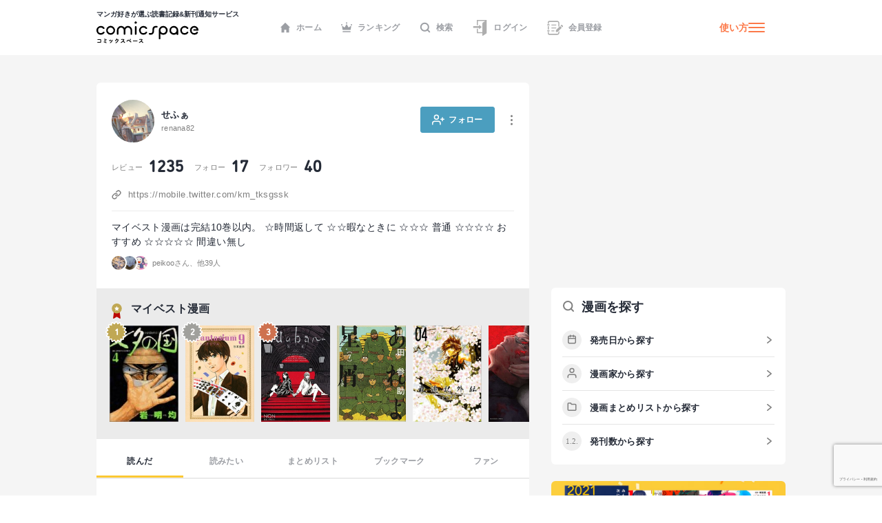

--- FILE ---
content_type: text/html; charset=utf-8
request_url: https://comicspace.jp/profile/renana82
body_size: 55217
content:
<!DOCTYPE html><html lang="ja"><head><script async="" src="https://www.googletagmanager.com/gtag/js?id=G-CG3QWHQT2R"></script><script>
                  window.dataLayer = window.dataLayer || [];
                  function gtag(){dataLayer.push(arguments);}
                  gtag('js', new Date());
                  gtag('config', 'G-CG3QWHQT2R', {
                    page_path: window.location.pathname,
                  });</script><script>
                if (window.navigator.userAgent.toLowerCase().match(/trident/)) {
                  var polyfill = document.createElement('script');
                  polyfill.src = 'https://polyfill.io/v3/polyfill.min.js?features=IntersectionObserver';
                  document.head.appendChild(polyfill);
                }</script><script async="" src="https://securepubads.g.doubleclick.net/tag/js/gpt.js"></script><script>
                (function(w,d,s,l,i){w[l]=w[l]||[];w[l].push({'gtm.start':
                new Date().getTime(),event:'gtm.js'});var f=d.getElementsByTagName(s)[0],
                j=d.createElement(s),dl=l!='dataLayer'?'&l='+l:'';j.async=true;j.src=
                'https://www.googletagmanager.com/gtm.js?id='+i+dl;f.parentNode.insertBefore(j,f);
                })(window,document,'script','dataLayer','GTM-KZ2CFHZG');</script><meta name="viewport" content="width=device-width"/><meta charSet="utf-8"/><title>せふぁさんのプロフィール  - comicspace | コミックスペース</title><meta name="description" content="せふぁ さんは『きさらぎ異聞』、 『バスタブに乗った兄弟～地球水没記～』、 『てのひらに秘密をひとつ』、 『真綿の檻』、 『聖母の断罪』など、1235作品を読んでいます。各作品の新刊情報、無料漫画、試し読み、レビュー（口コミ・感想・評価）、ネタバレも見ることができます。"/><link rel="shortcut icon" href="https://comicspace.jp/images/favicon.ico"/><link rel="preconnect dns-prefetch" href="//www.google-analytics.com"/><link rel="preconnect dns-prefetch" href="//www.googletagmanager.com"/><meta property="og:title" content="せふぁさんのプロフィール  - comicspace | コミックスペース"/><meta property="og:description" content="せふぁ さんは『きさらぎ異聞』、 『バスタブに乗った兄弟～地球水没記～』、 『てのひらに秘密をひとつ』、 『真綿の檻』、 『聖母の断罪』など、1235作品を読んでいます。各作品の新刊情報、無料漫画、試し読み、レビュー（口コミ・感想・評価）、ネタバレも見ることができます。"/><meta property="og:image" content="https://d2ylnsrvo8rdzz.cloudfront.net/v2.0/og-image/user/renana82.png?ts=1768885205"/><meta name="twitter:card" content="summary_large_image"/><meta name="twitter:site" content="@comicspacejp"/><script type="application/ld+json">{"@context":"https://schema.org","@type":"BreadcrumbList","itemListElement":[{"@type":"ListItem","position":1,"name":"ホーム","item":"https://comicspace.jp"},{"@type":"ListItem","position":2,"name":"せふぁさん","item":"https://comicspace.jp/profile/renana82"}]}</script><link rel="canonical" href="https://comicspace.jp/profile/renana82"/><meta name="next-head-count" content="14"/><link rel="preload" href="/_next/static/css/bd8b354751f509c65c6c3402f701dec2053f0238_CSS.441466a8.chunk.css" as="style"/><link rel="stylesheet" href="/_next/static/css/bd8b354751f509c65c6c3402f701dec2053f0238_CSS.441466a8.chunk.css" data-n-g=""/><link rel="preload" href="/_next/static/css/styles.c4b5b0da.chunk.css" as="style"/><link rel="stylesheet" href="/_next/static/css/styles.c4b5b0da.chunk.css" data-n-g=""/><link rel="preload" href="/_next/static/css/pages/_app.66bb167d.chunk.css" as="style"/><link rel="stylesheet" href="/_next/static/css/pages/_app.66bb167d.chunk.css" data-n-g=""/><link rel="preload" href="/_next/static/css/6ff8fdd4958b066eb51280d95bdca2e02ae5b74a_CSS.f4573d92.chunk.css" as="style"/><link rel="stylesheet" href="/_next/static/css/6ff8fdd4958b066eb51280d95bdca2e02ae5b74a_CSS.f4573d92.chunk.css" data-n-p=""/><link rel="preload" href="/_next/static/css/pages/profile/%5Busername%5D/%5B%5B...param%5D%5D.b40b6b5a.chunk.css" as="style"/><link rel="stylesheet" href="/_next/static/css/pages/profile/%5Busername%5D/%5B%5B...param%5D%5D.b40b6b5a.chunk.css" data-n-p=""/><noscript data-n-css=""></noscript><link rel="preload" href="/_next/static/chunks/main-296bc3737fa9d86f591c.js" as="script"/><link rel="preload" href="/_next/static/chunks/webpack-0fb44830b99aa35c19db.js" as="script"/><link rel="preload" href="/_next/static/chunks/framework.69d9f3eb8e5b47227c21.js" as="script"/><link rel="preload" href="/_next/static/chunks/b637e9a5.6e10d1c40fd84c839349.js" as="script"/><link rel="preload" href="/_next/static/chunks/75fc9c18.ca1040e1a02fc78fcaf7.js" as="script"/><link rel="preload" href="/_next/static/chunks/commons.3a46cac15e1e0a5a0fa4.js" as="script"/><link rel="preload" href="/_next/static/chunks/578e445134f5c5aa94751e5a86742bd5ea1c986f.714329bd33aa34239fcf.js" as="script"/><link rel="preload" href="/_next/static/chunks/609f67c34e61a69a15aa830bc9d40d13c308c5dc.4a78f2ddb5f6d79c516b.js" as="script"/><link rel="preload" href="/_next/static/chunks/bd8b354751f509c65c6c3402f701dec2053f0238_CSS.ddce25b62cf34b951439.js" as="script"/><link rel="preload" href="/_next/static/chunks/b58c2f3703c17cb9fdeb48e6225615d9f7e982e4.2f6e7affd6fb0767c9c6.js" as="script"/><link rel="preload" href="/_next/static/chunks/144daf3d14e7dab8b13b1ec0da5f6b738e2aa695.6df3fb3676f8d5d38cdb.js" as="script"/><link rel="preload" href="/_next/static/chunks/4f99ec67a33b62ce33311914f16f794952b6b6e8.d9714b30ed72093ebb60.js" as="script"/><link rel="preload" href="/_next/static/chunks/b2a5cc50c16f67b2f8947ae0eb503d3b5b033554.8adde644601e7bbdd55d.js" as="script"/><link rel="preload" href="/_next/static/chunks/47827679e52af9a08975268ef5e339b842a051d2.5e079fde01f020c50141.js" as="script"/><link rel="preload" href="/_next/static/chunks/1f638c7790d0f03efe88e44004eb4a0ea1657ddf.9e60ff2791e8c6a4cd74.js" as="script"/><link rel="preload" href="/_next/static/chunks/065c8d93b32976ad2519024d8e8e80bef625d251.b5156080010556a3c394.js" as="script"/><link rel="preload" href="/_next/static/chunks/4153531974cb0bd0cddb6757a24f4929f618579d.e1eba48863be6c1e9f89.js" as="script"/><link rel="preload" href="/_next/static/chunks/styles.c95931bee8876a927ba5.js" as="script"/><link rel="preload" href="/_next/static/chunks/pages/_app-9d154e8152e6cd8b1a7c.js" as="script"/><link rel="preload" href="/_next/static/chunks/e6f16d845f4e135c27d62ccf4e5162438bb6d348.b6d16c27bba587ea956c.js" as="script"/><link rel="preload" href="/_next/static/chunks/c1b5cdfc51ffd63741977b502f05c8af12b4d384.741f1f7e46c6bf08a527.js" as="script"/><link rel="preload" href="/_next/static/chunks/6ff8fdd4958b066eb51280d95bdca2e02ae5b74a_CSS.fabd4e159e3137462207.js" as="script"/><link rel="preload" href="/_next/static/chunks/pages/profile/%5Busername%5D/%5B%5B...param%5D%5D-4af4e092905d5157c5f4.js" as="script"/></head><body><noscript><iframe src="https://www.googletagmanager.com/ns.html?id=GTM-KZ2CFHZG" title="Google Tag Manager" height="0" width="0" style="display:none;visibility:hidden"></iframe></noscript><div id="__next"><div class="layout"><header class="oGlobalHeader"><div class="_innerWrap"><div class="_controls"><p class="mGlobalHeaderLogo"><a href="/"><span>マンガ好きが選ぶ読書記録&amp;新刊通知サービス</span><img src="[data-uri]" width="148" height="32" alt="comicspace"/></a></p><nav class="mNav"><ul class="mNavList"><li class="mNavItem"><a href="/" class="aNavLink"><svg xmlns="http://www.w3.org/2000/svg" viewBox="0 0 16 16" class="aSvg undefined"><path fill="none" d="M0 0h16v16H0z"></path><path d="M8 .8L.8 8h1.8v7.2h3.8v-4h3.2v4h3.8V8h1.8z" fill="#242a36"></path></svg>ホーム</a></li><li class="mNavItem"><a href="/ranking/weekly" class="aNavLink"><svg xmlns="http://www.w3.org/2000/svg" viewBox="0 0 16 16" class="aSvg undefined"><path fill="none" d="M0 0h16v16H0z"></path><g transform="translate(0 .4)" fill="#242a36"><rect width="11.667" height="1.667" rx="0.833" transform="translate(2.167 12.8)"></rect><circle cx="1" cy="1" r="1" transform="translate(7)"></circle><circle cx="1" cy="1" r="1" transform="translate(14 2.667)"></circle><circle cx="1" cy="1" r="1" transform="translate(0 2.667)"></circle><path d="M10.549 7.039L8.432 3.254a.5.5 0 00-.865 0L5.45 7.039a.658.658 0 01-.931.232L2.112 5.378a.517.517 0 00-.772.55l.783 4.612a.523.523 0 00.506.46h10.743a.523.523 0 00.506-.46l.783-4.612a.517.517 0 00-.771-.55l-2.407 1.893a.658.658 0 01-.934-.232z"></path></g></svg>ランキング</a></li><li class="mNavItem"><a href="/search" class="aNavLink"><svg xmlns="http://www.w3.org/2000/svg" viewBox="0 0 16 16" class="aSvg undefined"><g clip-path="url(#iconSearch_inline_svg__clip-path)" fill="none"><path d="M0 0h16v16H0z"></path><g transform="translate(1.778 1.778)" stroke="#242a36" stroke-linecap="round" stroke-linejoin="round" stroke-width="2"><circle cx="5.531" cy="5.531" r="5.531"></circle><path d="M12.444 12.444L9.437 9.437"></path></g></g></svg>検索</a></li><li class="mNavItem"><a href="/login" class="aNavLink"><svg id="iconLogin_inline_svg___x32_" xmlns="http://www.w3.org/2000/svg" x="0" y="0" viewBox="0 0 512 512" style="width:23px;height:23px" xml:space="preserve" opacity="1" class="aSvg undefined"><style>.iconLogin_inline_svg__st0{fill:#4b4b4b}</style><path class="iconLogin_inline_svg__st0" d="M155.81 0v173.889h33.417V33.417h235.592l-74.87 50.656a30.79 30.79 0 00-13.535 25.503v286.24H189.227V282.079H155.81v147.154h180.604v70.93c0 4.382 2.423 8.404 6.29 10.451a11.841 11.841 0 0012.189-.644l119.318-80.736V0H155.81z" fill="#4b4b4b"></path><path class="iconLogin_inline_svg__st0" d="M228.657 290.4a4.732 4.732 0 002.75 4.3 4.708 4.708 0 005.042-.685l78.044-66.035-78.044-66.034a4.708 4.708 0 00-5.042-.686 4.733 4.733 0 00-2.75 4.3v33.392H37.79v58.064h190.868V290.4z" fill="#4b4b4b"></path></svg>ログイン</a></li><li class="mNavItem"><a href="/signup" class="aNavLink"><svg id="iconSignup_inline_svg___x32_" xmlns="http://www.w3.org/2000/svg" x="0" y="0" viewBox="0 0 512 512" style="width:23px;height:23px" xml:space="preserve" opacity="1" class="aSvg undefined"><style>.iconSignup_inline_svg__st0{fill:#4b4b4b}</style><path class="iconSignup_inline_svg__st0" d="M504.16 183.326l-17.24-17.233c-10.453-10.461-27.415-10.452-37.868 0l-16.127 16.136 55.1 55.099 16.135-16.126c10.453-10.461 10.453-27.415 0-37.876zM18.474 178.378H64.86c10.199 0 18.474-8.274 18.474-18.49 0-10.208-8.275-18.482-18.474-18.482H18.474C8.274 141.406 0 149.68 0 159.888c0 10.216 8.274 18.49 18.474 18.49zM22.83 197.722h34.583v116.557H22.83zM83.334 352.113c0-10.208-8.275-18.491-18.474-18.491H18.474C8.274 333.622 0 341.905 0 352.113c0 10.207 8.274 18.482 18.474 18.482H64.86c10.199 0 18.474-8.275 18.474-18.482zM139.594 150.44h155.624v25.937H139.594zM139.594 245.543h155.624v25.938H139.594zM139.594 340.647h95.104v25.937h-95.104z" fill="#4b4b4b"></path><path class="iconSignup_inline_svg__st0" d="M57.413 71.556c.008-3.977 3.242-7.211 7.215-7.219h263.645c8.82.008 16.638 3.52 22.434 9.287 5.767 5.8 9.283 13.619 9.292 22.434v132.194l34.583-34.583V96.058c-.013-36.627-29.682-66.296-66.309-66.304H64.628c-23.096.017-41.785 18.71-41.798 41.802v50.507h34.583V71.556zM359.998 415.943c-.009 8.814-3.525 16.633-9.292 22.424-5.796 5.775-13.614 9.288-22.434 9.296H64.628c-3.973-.008-7.206-3.242-7.215-7.218v-50.507H22.83v50.507c.013 23.092 18.702 41.785 41.798 41.801h263.645c36.627-.008 66.296-29.677 66.309-66.303v-58.274l-34.583 34.583v23.691z" fill="#4b4b4b"></path><path class="iconSignup_inline_svg__st0" fill="#4b4b4b" d="M281.81 333.344v55.099h55.101l136.086-136.086-55.1-55.1z"></path></svg>会員登録</a></li></ul></nav><div class="mHamburgerButton"><a class="mGeneralLink _info" href="/about">使い方</a><button type="button" class="_hamburger"><i class="aIconHamburger aIcon"></i></button></div></div></div></header><div class="contentsWrapper"><div class="tProfile oMainColumnWrap"><div class="mContentContainer oProfileDetail"><div class="_followButton"><a class="mButton mFollowButton"><svg xmlns="http://www.w3.org/2000/svg" width="18" height="18"><g transform="translate(.75 2.25)" stroke="#FFF" stroke-width="1.5" stroke-linejoin="round" stroke-linecap="round"><path fill="none" d="M11.25 13.5V12a3 3 0 00-3-3H3a3 3 0 00-3 3v1.5"></path><circle fill="none" cx="3" cy="3" r="3" transform="translate(2.625)"></circle><path d="M14.25 3.75v4.5M16.5 6H12"></path></g></svg><span class="aText">フォロー</span></a></div><div class="mUserMetaUpper"><a class="mGeneralLink _profileAnchor" href="/profile/renana82"><figure class="mUserAvatar"><img alt="せふぁさんのアイコン" class="aImage lazyImage" height="36" src="" width="36"/></figure><div class="_name"><h1 class="_nickname">せふぁ</h1><span class="aSubText">renana82</span></div></a><div class="mButtonsWrap"><a class="mButton undefined"><span class="mIconWrap"><i class="aIconMore aIcon"></i></span></a></div></div><div class="mUserStatus _counts"><a class="mGeneralLink" href="/profile/renana82/review"><span class="aSubText">レビュー</span><span class="aNumberText">1235</span></a><a class="mGeneralLink" href="/profile/renana82/follow"><span class="aSubText">フォロー</span><span class="aNumberText">17</span></a><a class="mGeneralLink" href="/profile/renana82/follower"><span class="aSubText">フォロワー</span><span class="aNumberText">40</span></a></div><div class="mUserStatus _address"><div class="mText"><span class="mIconWrap"><i class="aIconLink aIcon"></i></span><a href="https://mobile.twitter.com/km_tksgssk" class="mGeneralLink" target="_blank"><span class="aSubText">https://mobile.twitter.com/km_tksgssk</span></a></div></div><div class="_lower"><p class="aText">マイベスト漫画は完結10巻以内。                                     
☆時間返して ☆☆暇なときに ☆☆☆ 普通
☆☆☆☆ おすすめ ☆☆☆☆☆ 間違い無し</p><div class="mRecommendScoreWrap"><div class="mReactionUserIcons"><figure class="mUserAvatar"><img alt="" class="aImage lazyImage" height="20" src="" width="20"/></figure><figure class="mUserAvatar"><img alt="" class="aImage lazyImage" height="20" src="" width="20"/></figure><figure class="mUserAvatar"><img alt="" class="aImage lazyImage" height="20" src="" width="20"/></figure><div class="mRecommendUsersSmall">peikooさん、他39人</div></div></div></div></div><div class="oContentContainer _bestManga"><div class="mHeadingWrap"><h2 class="mContentHedding"><span class="mIconWrap"><i class="aIconAward2 aIcon"></i></span><span class="aContentHeadding">マイベスト漫画</span></h2></div><div class="oHorizonListContainer"><div class="mHorizonList"><div class="mHorizonListItem"><div class="mRankingBadge _rank1"><svg xmlns="http://www.w3.org/2000/svg" width="31" height="31"><g fill="#c0a854" stroke-linejoin="round"><path d="M15.5 30.782l-.608-.844-1.81-2.508-2.641 1.61-.904.55-.22-1.035-.625-2.94-2.96.523-1.056.186.186-1.055.524-2.96-2.94-.626-1.036-.22.55-.904 1.61-2.642-2.508-1.809-.844-.608.844-.609 2.508-1.81-1.61-2.641-.55-.904 1.035-.22 2.94-.625-.523-2.96-.186-1.056 1.055.187 2.96.523.626-2.94.22-1.036.904.551 2.641 1.61 1.81-2.51.608-.842.609.843 1.81 2.509 2.641-1.61.904-.55.22 1.034.625 2.941 2.96-.523 1.056-.187-.187 1.056-.523 2.96 2.94.625 1.036.22-.55.904-1.61 2.642 2.508 1.81.843.608-.843.608-2.509 1.81 1.61 2.641.55.904-1.034.22-2.941.625.523 2.96.187 1.056-1.056-.186-2.96-.524-.625 2.94-.22 1.036-.904-.55-2.642-1.61-1.81 2.508-.608.844z"></path><path d="M15.5 1.5L13.285 4.57l-3.235-1.97-.775 3.649L5.6 5.6l.65 3.674-3.65.776 1.97 3.234-3.07 2.216 3.07 2.215-1.97 3.235 3.65.775L5.6 25.4l3.674-.65.775 3.65 3.235-1.97 2.215 3.07 2.216-3.07 3.234 1.97.776-3.65 3.674.65-.65-3.674 3.65-.775-1.971-3.235L29.5 15.5l-3.071-2.216 1.97-3.234-3.649-.776.65-3.674-3.674.65-.776-3.65-3.234 1.971L15.5 1.5m0-1.5a1.5 1.5 0 011.217.622l1.403 1.946 2.05-1.249a1.5 1.5 0 012.247.97l.475 2.231 2.246-.397a1.5 1.5 0 011.739 1.738l-.398 2.247 2.232.475a1.5 1.5 0 01.97 2.247l-1.249 2.05 1.946 1.403a1.5 1.5 0 010 2.433l-1.946 1.404 1.249 2.05a1.5 1.5 0 01-.97 2.247l-2.232.474.398 2.247a1.5 1.5 0 01-1.739 1.738l-2.246-.397-.475 2.232a1.5 1.5 0 01-2.247.969l-2.05-1.249-1.403 1.946a1.5 1.5 0 01-2.433 0l-1.404-1.946-2.05 1.249a1.5 1.5 0 01-2.247-.97L8.11 26.48l-2.247.397a1.5 1.5 0 01-1.738-1.738l.397-2.247-2.232-.474a1.5 1.5 0 01-.969-2.248l1.249-2.05-1.946-1.403a1.5 1.5 0 010-2.433l1.946-1.403-1.249-2.05a1.5 1.5 0 01.97-2.247l2.231-.475-.397-2.247a1.5 1.5 0 011.738-1.738l2.247.397.474-2.231a1.5 1.5 0 012.248-.97l2.05 1.249L14.283.622A1.5 1.5 0 0115.5 0z" fill="#fff"></path></g></svg><span class="_num">1</span></div><a class="mGeneralLink" href="/title/21846"><div class="mTitleImageWrap"><figure class="mBookImage"><span class="_imageWrap"><img alt="『七夕の国』の書影" class="aImage lazyImage" height="160" src="" width="115"/></span></figure></div></a></div><div class="mHorizonListItem"><div class="mRankingBadge _rank2"><svg xmlns="http://www.w3.org/2000/svg" width="31" height="31"><g fill="#c0a854" stroke-linejoin="round"><path d="M15.5 30.782l-.608-.844-1.81-2.508-2.641 1.61-.904.55-.22-1.035-.625-2.94-2.96.523-1.056.186.186-1.055.524-2.96-2.94-.626-1.036-.22.55-.904 1.61-2.642-2.508-1.809-.844-.608.844-.609 2.508-1.81-1.61-2.641-.55-.904 1.035-.22 2.94-.625-.523-2.96-.186-1.056 1.055.187 2.96.523.626-2.94.22-1.036.904.551 2.641 1.61 1.81-2.51.608-.842.609.843 1.81 2.509 2.641-1.61.904-.55.22 1.034.625 2.941 2.96-.523 1.056-.187-.187 1.056-.523 2.96 2.94.625 1.036.22-.55.904-1.61 2.642 2.508 1.81.843.608-.843.608-2.509 1.81 1.61 2.641.55.904-1.034.22-2.941.625.523 2.96.187 1.056-1.056-.186-2.96-.524-.625 2.94-.22 1.036-.904-.55-2.642-1.61-1.81 2.508-.608.844z"></path><path d="M15.5 1.5L13.285 4.57l-3.235-1.97-.775 3.649L5.6 5.6l.65 3.674-3.65.776 1.97 3.234-3.07 2.216 3.07 2.215-1.97 3.235 3.65.775L5.6 25.4l3.674-.65.775 3.65 3.235-1.97 2.215 3.07 2.216-3.07 3.234 1.97.776-3.65 3.674.65-.65-3.674 3.65-.775-1.971-3.235L29.5 15.5l-3.071-2.216 1.97-3.234-3.649-.776.65-3.674-3.674.65-.776-3.65-3.234 1.971L15.5 1.5m0-1.5a1.5 1.5 0 011.217.622l1.403 1.946 2.05-1.249a1.5 1.5 0 012.247.97l.475 2.231 2.246-.397a1.5 1.5 0 011.739 1.738l-.398 2.247 2.232.475a1.5 1.5 0 01.97 2.247l-1.249 2.05 1.946 1.403a1.5 1.5 0 010 2.433l-1.946 1.404 1.249 2.05a1.5 1.5 0 01-.97 2.247l-2.232.474.398 2.247a1.5 1.5 0 01-1.739 1.738l-2.246-.397-.475 2.232a1.5 1.5 0 01-2.247.969l-2.05-1.249-1.403 1.946a1.5 1.5 0 01-2.433 0l-1.404-1.946-2.05 1.249a1.5 1.5 0 01-2.247-.97L8.11 26.48l-2.247.397a1.5 1.5 0 01-1.738-1.738l.397-2.247-2.232-.474a1.5 1.5 0 01-.969-2.248l1.249-2.05-1.946-1.403a1.5 1.5 0 010-2.433l1.946-1.403-1.249-2.05a1.5 1.5 0 01.97-2.247l2.231-.475-.397-2.247a1.5 1.5 0 011.738-1.738l2.247.397.474-2.231a1.5 1.5 0 012.248-.97l2.05 1.249L14.283.622A1.5 1.5 0 0115.5 0z" fill="#fff"></path></g></svg><span class="_num">2</span></div><a class="mGeneralLink" href="/title/60075"><div class="mTitleImageWrap"><figure class="mBookImage"><span class="_imageWrap"><img alt="『ファンタジウム』の書影" class="aImage lazyImage" height="160" src="" width="115"/></span></figure></div></a></div><div class="mHorizonListItem"><div class="mRankingBadge _rank3"><svg xmlns="http://www.w3.org/2000/svg" width="31" height="31"><g fill="#c0a854" stroke-linejoin="round"><path d="M15.5 30.782l-.608-.844-1.81-2.508-2.641 1.61-.904.55-.22-1.035-.625-2.94-2.96.523-1.056.186.186-1.055.524-2.96-2.94-.626-1.036-.22.55-.904 1.61-2.642-2.508-1.809-.844-.608.844-.609 2.508-1.81-1.61-2.641-.55-.904 1.035-.22 2.94-.625-.523-2.96-.186-1.056 1.055.187 2.96.523.626-2.94.22-1.036.904.551 2.641 1.61 1.81-2.51.608-.842.609.843 1.81 2.509 2.641-1.61.904-.55.22 1.034.625 2.941 2.96-.523 1.056-.187-.187 1.056-.523 2.96 2.94.625 1.036.22-.55.904-1.61 2.642 2.508 1.81.843.608-.843.608-2.509 1.81 1.61 2.641.55.904-1.034.22-2.941.625.523 2.96.187 1.056-1.056-.186-2.96-.524-.625 2.94-.22 1.036-.904-.55-2.642-1.61-1.81 2.508-.608.844z"></path><path d="M15.5 1.5L13.285 4.57l-3.235-1.97-.775 3.649L5.6 5.6l.65 3.674-3.65.776 1.97 3.234-3.07 2.216 3.07 2.215-1.97 3.235 3.65.775L5.6 25.4l3.674-.65.775 3.65 3.235-1.97 2.215 3.07 2.216-3.07 3.234 1.97.776-3.65 3.674.65-.65-3.674 3.65-.775-1.971-3.235L29.5 15.5l-3.071-2.216 1.97-3.234-3.649-.776.65-3.674-3.674.65-.776-3.65-3.234 1.971L15.5 1.5m0-1.5a1.5 1.5 0 011.217.622l1.403 1.946 2.05-1.249a1.5 1.5 0 012.247.97l.475 2.231 2.246-.397a1.5 1.5 0 011.739 1.738l-.398 2.247 2.232.475a1.5 1.5 0 01.97 2.247l-1.249 2.05 1.946 1.403a1.5 1.5 0 010 2.433l-1.946 1.404 1.249 2.05a1.5 1.5 0 01-.97 2.247l-2.232.474.398 2.247a1.5 1.5 0 01-1.739 1.738l-2.246-.397-.475 2.232a1.5 1.5 0 01-2.247.969l-2.05-1.249-1.403 1.946a1.5 1.5 0 01-2.433 0l-1.404-1.946-2.05 1.249a1.5 1.5 0 01-2.247-.97L8.11 26.48l-2.247.397a1.5 1.5 0 01-1.738-1.738l.397-2.247-2.232-.474a1.5 1.5 0 01-.969-2.248l1.249-2.05-1.946-1.403a1.5 1.5 0 010-2.433l1.946-1.403-1.249-2.05a1.5 1.5 0 01.97-2.247l2.231-.475-.397-2.247a1.5 1.5 0 011.738-1.738l2.247.397.474-2.231a1.5 1.5 0 012.248-.97l2.05 1.249L14.283.622A1.5 1.5 0 0115.5 0z" fill="#fff"></path></g></svg><span class="_num">3</span></div><a class="mGeneralLink" href="/title/123140"><div class="mTitleImageWrap"><figure class="mBookImage"><span class="_imageWrap"><img alt="『adabana -徒花-』の書影" class="aImage lazyImage" height="160" src="" width="115"/></span></figure></div></a></div><div class="mHorizonListItem"><a class="mGeneralLink" href="/title/56810"><div class="mTitleImageWrap"><figure class="mBookImage"><span class="_imageWrap"><img alt="『あれよ星屑』の書影" class="aImage lazyImage" height="160" src="" width="115"/></span></figure></div></a></div><div class="mHorizonListItem"><a class="mGeneralLink" href="/title/37537"><div class="mTitleImageWrap"><figure class="mBookImage"><span class="_imageWrap"><img alt="『最遊記外伝』の書影" class="aImage lazyImage" height="160" src="" width="115"/></span></figure></div></a></div><div class="mHorizonListItem"><a class="mGeneralLink" href="/title/107983"><div class="mTitleImageWrap"><figure class="mBookImage"><span class="_imageWrap"><img alt="『亜獣譚』の書影" class="aImage lazyImage" height="160" src="" width="115"/></span></figure></div></a></div><div class="mHorizonListItem"><a class="mGeneralLink" href="/title/128820"><div class="mTitleImageWrap"><figure class="mBookImage"><span class="_imageWrap"><img alt="『スターイーター 模造クリスタル作品集』の書影" class="aImage lazyImage" height="160" src="" width="115"/></span></figure></div></a></div><div class="mHorizonListItem"><a class="mGeneralLink" href="/title/65804"><div class="mTitleImageWrap"><figure class="mBookImage"><span class="_imageWrap"><img alt="『お慕い申し上げます』の書影" class="aImage lazyImage" height="160" src="" width="115"/></span></figure></div></a></div><div class="mHorizonListItem"><a class="mGeneralLink" href="/title/65910"><div class="mTitleImageWrap"><figure class="mBookImage"><span class="_imageWrap"><img alt="『恋は光』の書影" class="aImage lazyImage" height="160" src="" width="115"/></span></figure></div></a></div><div class="mHorizonListItem"><a class="mGeneralLink" href="/title/120344"><div class="mTitleImageWrap"><figure class="mBookImage"><span class="_imageWrap"><img alt="『アルマ』の書影" class="aImage lazyImage" height="160" src="" width="115"/></span></figure></div></a></div></div></div></div><nav class="mContentLargeNav"><ul class="mNavList"><li class="mNavItem" style="width:calc(100% / 5)"><a class="aNavLink _active" href="/profile/renana82">読んだ</a></li><li class="mNavItem" style="width:calc(100% / 5)"><a class="aNavLink" href="/profile/renana82/yomitai">読みたい</a></li><li class="mNavItem" style="width:calc(100% / 5)"><a class="aNavLink" href="/profile/renana82/matome">まとめリスト</a></li><li class="mNavItem" style="width:calc(100% / 5)"><a class="aNavLink" href="/profile/renana82/bookmark">ブックマーク</a></li><li class="mNavItem" style="width:calc(100% / 5)"><a class="aNavLink" href="/profile/renana82/fun">ファン</a></li></ul></nav><div class="oContentContainer oProfileYonda"><div class="mSearchResultUpper"><div class="mSearchResultUpperResultWrap"><p class="aText">全<!-- -->1,235<!-- -->件</p><select class="mFormSelect"><option value="new">投稿が新しい順</option><option value="old">投稿が古い順</option><option value="high">点数が高い順</option><option value="low">点数が低い順</option></select></div></div><div><div class="_relatedTitlesList"><div class="oCardTitle"><a class="mGeneralLink" href="/title/138755"><div class="mTitleImageWrap"><figure class="mBookImage"><span class="_imageWrap"><img alt="『きさらぎ異聞』の書影" class="aImage lazyImage" height="160" src="" width="115"/></span><figcaption class="aBookCaption">完結・全4巻</figcaption></figure><span class="aBookLabel">1巻無料</span></div><p class="aBooksListItemTitle">きさらぎ異聞</p><div class="mUserCommentUpper"><span class="mIconWrap"><i class="aIconRatingStar aIcon"></i></span><p class="aNumberText">3.0</p></div></a><div class="mButtonsWrap"><a class="mButton mYomitaiButton">読みたい</a><a class="mButton mYondaButton">読んだ</a></div></div><div class="oCardTitle"><a class="mGeneralLink" href="/title/114853"><div class="mTitleImageWrap"><figure class="mBookImage"><span class="_imageWrap"><img alt="『バスタブに乗った兄弟～地球水没記～』の書影" class="aImage lazyImage" height="160" src="" width="115"/></span><figcaption class="aBookCaption">完結・全4巻</figcaption></figure></div><p class="aBooksListItemTitle">バスタブに乗った兄弟～地球水没記～</p><div class="mUserCommentUpper"><span class="mIconWrap"><i class="aIconRatingStar aIcon"></i></span><p class="aNumberText">3.0</p></div></a><div class="mButtonsWrap"><a class="mButton mYomitaiButton">読みたい</a><a class="mButton mYondaButton">読んだ</a></div></div><div class="oCardTitle"><a class="mGeneralLink" href="/title/113253"><div class="mTitleImageWrap"><figure class="mBookImage"><span class="_imageWrap"><img alt="『てのひらに秘密をひとつ』の書影" class="aImage lazyImage" height="160" src="" width="115"/></span><figcaption class="aBookCaption">既刊2巻</figcaption></figure></div><p class="aBooksListItemTitle">てのひらに秘密をひとつ</p><div class="mUserCommentUpper"><span class="mIconWrap"><i class="aIconRatingStar aIcon"></i></span><p class="aNumberText">3.0</p></div></a><div class="mButtonsWrap"><a class="mButton mYomitaiButton">読みたい</a><a class="mButton mYondaButton">読んだ</a></div></div><div class="oCardTitle"><a class="mGeneralLink" href="/title/130687"><div class="mTitleImageWrap"><figure class="mBookImage"><span class="_imageWrap"><img alt="『真綿の檻』の書影" class="aImage lazyImage" height="160" src="" width="115"/></span><figcaption class="aBookCaption">既刊6巻</figcaption></figure></div><p class="aBooksListItemTitle">真綿の檻</p><div class="mUserCommentUpper"><span class="mIconWrap"><i class="aIconRatingStar aIcon"></i></span><p class="aNumberText">3.0</p></div></a><div class="mButtonsWrap"><a class="mButton mYomitaiButton">読みたい</a><a class="mButton mYondaButton">読んだ</a></div></div><div class="oCardTitle"><a class="mGeneralLink" href="/title/137121"><div class="mTitleImageWrap"><figure class="mBookImage"><span class="_imageWrap"><img alt="『聖母の断罪』の書影" class="aImage lazyImage" height="160" src="" width="115"/></span><figcaption class="aBookCaption">既刊6巻</figcaption></figure><span class="aBookLabel">1巻無料</span></div><p class="aBooksListItemTitle">聖母の断罪</p><div class="mUserCommentUpper"><span class="mIconWrap"><i class="aIconRatingStar aIcon"></i></span><p class="aNumberText">3.0</p></div></a><div class="mButtonsWrap"><a class="mButton mYomitaiButton">読みたい</a><a class="mButton mYondaButton">読んだ</a></div></div><div class="oCardTitle"><a class="mGeneralLink" href="/title/138840"><div class="mTitleImageWrap"><figure class="mBookImage"><span class="_imageWrap"><img alt="『放課後帰宅びより』の書影" class="aImage lazyImage" height="160" src="" width="115"/></span><figcaption class="aBookCaption">既刊5巻</figcaption></figure></div><p class="aBooksListItemTitle">放課後帰宅びより</p><div class="mUserCommentUpper"><span class="mIconWrap"><i class="aIconRatingStar aIcon"></i></span><p class="aNumberText">5.0</p></div></a><div class="mButtonsWrap"><a class="mButton mYomitaiButton">読みたい</a><a class="mButton mYondaButton">読んだ</a></div></div><div class="oCardTitle"><a class="mGeneralLink" href="/title/77700"><div class="mTitleImageWrap"><figure class="mBookImage"><span class="_imageWrap"><img alt="『瑠璃宮夢幻古物店』の書影" class="aImage lazyImage" height="160" src="" width="115"/></span><figcaption class="aBookCaption">完結・全7巻</figcaption></figure></div><p class="aBooksListItemTitle">瑠璃宮夢幻古物店</p><div class="mUserCommentUpper"><span class="mIconWrap"><i class="aIconRatingStar aIcon"></i></span><p class="aNumberText">3.5</p></div></a><div class="mButtonsWrap"><a class="mButton mYomitaiButton">読みたい</a><a class="mButton mYondaButton">読んだ</a></div></div><div class="oCardTitle"><a class="mGeneralLink" href="/title/143043"><div class="mTitleImageWrap"><figure class="mBookImage"><span class="_imageWrap"><img alt="『うさぎはかく語りき』の書影" class="aImage lazyImage" height="160" src="" width="115"/></span><figcaption class="aBookCaption">既刊2巻</figcaption></figure></div><p class="aBooksListItemTitle">うさぎはかく語りき</p><div class="mUserCommentUpper"><span class="mIconWrap"><i class="aIconRatingStar aIcon"></i></span><p class="aNumberText">3.0</p></div></a><div class="mButtonsWrap"><a class="mButton mYomitaiButton">読みたい</a><a class="mButton mYondaButton">読んだ</a></div></div><div class="oCardTitle"><a class="mGeneralLink" href="/title/77826"><div class="mTitleImageWrap"><figure class="mBookImage"><span class="_imageWrap"><img alt="『無職強制収容所』の書影" class="aImage lazyImage" height="160" src="" width="115"/></span><figcaption class="aBookCaption">完結・全6巻</figcaption></figure></div><p class="aBooksListItemTitle">無職強制収容所</p><div class="mUserCommentUpper"><span class="mIconWrap"><i class="aIconRatingStar aIcon"></i></span><p class="aNumberText">3.0</p></div></a><div class="mButtonsWrap"><a class="mButton mYomitaiButton">読みたい</a><a class="mButton mYondaButton">読んだ</a></div></div><div class="oCardTitle"><a class="mGeneralLink" href="/title/77511"><div class="mTitleImageWrap"><figure class="mBookImage"><span class="_imageWrap"><img alt="『このお姉さんはフィクションです!?』の書影" class="aImage lazyImage" height="160" src="" width="115"/></span><figcaption class="aBookCaption">完結・全8巻</figcaption></figure></div><p class="aBooksListItemTitle">このお姉さんはフィクションです!?</p><div class="mUserCommentUpper"><span class="mIconWrap"><i class="aIconRatingStar aIcon"></i></span><p class="aNumberText">3.0</p></div></a><div class="mButtonsWrap"><a class="mButton mYomitaiButton">読みたい</a><a class="mButton mYondaButton">読んだ</a></div></div><div class="oCardTitle"><a class="mGeneralLink" href="/title/140952"><div class="mTitleImageWrap"><figure class="mBookImage"><span class="_imageWrap"><img alt="『アナスタシアの生きた９日間』の書影" class="aImage lazyImage" height="160" src="" width="115"/></span><figcaption class="aBookCaption">完結・全3巻</figcaption></figure></div><p class="aBooksListItemTitle">アナスタシアの生きた９日間</p><div class="mUserCommentUpper"><span class="mIconWrap"><i class="aIconRatingStar aIcon"></i></span><p class="aNumberText">2.5</p></div></a><div class="mButtonsWrap"><a class="mButton mYomitaiButton">読みたい</a><a class="mButton mYondaButton">読んだ</a></div></div><div class="oCardTitle"><a class="mGeneralLink" href="/title/141593"><div class="mTitleImageWrap"><figure class="mBookImage"><span class="_imageWrap"><img alt="『祝福のチェスカ』の書影" class="aImage lazyImage" height="160" src="" width="115"/></span><figcaption class="aBookCaption">既刊2巻</figcaption></figure></div><p class="aBooksListItemTitle">祝福のチェスカ</p><div class="mUserCommentUpper"><span class="mIconWrap"><i class="aIconRatingStar aIcon"></i></span><p class="aNumberText">5.0</p></div></a><div class="mButtonsWrap"><a class="mButton mYomitaiButton">読みたい</a><a class="mButton mYondaButton">読んだ</a></div></div><div class="oCardTitle"><a class="mGeneralLink" href="/title/145978"><div class="mTitleImageWrap"><figure class="mBookImage"><span class="_imageWrap"><img alt="『星霜の心理士』の書影" class="aImage lazyImage" height="160" src="" width="115"/></span><figcaption class="aBookCaption">既刊1巻</figcaption></figure></div><p class="aBooksListItemTitle">星霜の心理士</p><div class="mUserCommentUpper"><span class="mIconWrap"><i class="aIconRatingStar aIcon"></i></span><p class="aNumberText">4.0</p></div></a><div class="mButtonsWrap"><a class="mButton mYomitaiButton">読みたい</a><a class="mButton mYondaButton">読んだ</a></div></div><div class="oCardTitle"><a class="mGeneralLink" href="/title/144177"><div class="mTitleImageWrap"><figure class="mBookImage"><span class="_imageWrap"><img alt="『瞬きの音』の書影" class="aImage lazyImage" height="160" src="" width="115"/></span><figcaption class="aBookCaption">既刊2巻</figcaption></figure></div><p class="aBooksListItemTitle">瞬きの音</p><div class="mUserCommentUpper"><span class="mIconWrap"><i class="aIconRatingStar aIcon"></i></span><p class="aNumberText">3.0</p></div></a><div class="mButtonsWrap"><a class="mButton mYomitaiButton">読みたい</a><a class="mButton mYondaButton">読んだ</a></div></div><div class="oCardTitle"><a class="mGeneralLink" href="/title/146006"><div class="mTitleImageWrap"><figure class="mBookImage"><span class="_imageWrap"><img alt="『かみちゃんがいればマル』の書影" class="aImage lazyImage" height="160" src="" width="115"/></span><figcaption class="aBookCaption">既刊1巻</figcaption></figure></div><p class="aBooksListItemTitle">かみちゃんがいればマル</p><div class="mUserCommentUpper"><span class="mIconWrap"><i class="aIconRatingStar aIcon"></i></span><p class="aNumberText">3.5</p></div></a><div class="mButtonsWrap"><a class="mButton mYomitaiButton">読みたい</a><a class="mButton mYondaButton">読んだ</a></div></div><div class="oCardTitle"><a class="mGeneralLink" href="/title/145770"><div class="mTitleImageWrap"><figure class="mBookImage"><span class="_imageWrap"><img alt="『なにも理解らない』の書影" class="aImage lazyImage" height="160" src="" width="115"/></span><figcaption class="aBookCaption">既刊1巻</figcaption></figure></div><p class="aBooksListItemTitle">なにも理解らない</p><div class="mUserCommentUpper"><span class="mIconWrap"><i class="aIconRatingStar aIcon"></i></span><p class="aNumberText">4.5</p></div></a><div class="mButtonsWrap"><a class="mButton mYomitaiButton">読みたい</a><a class="mButton mYondaButton">読んだ</a></div></div><div class="oCardTitle"><a class="mGeneralLink" href="/title/146064"><div class="mTitleImageWrap"><figure class="mBookImage"><span class="_imageWrap"><img alt="『今夜コインランドリーで逢いましょう』の書影" class="aImage lazyImage" height="160" src="" width="115"/></span><figcaption class="aBookCaption">既刊1巻</figcaption></figure></div><p class="aBooksListItemTitle">今夜コインランドリーで逢いましょう</p><div class="mUserCommentUpper"><span class="mIconWrap"><i class="aIconRatingStar aIcon"></i></span><p class="aNumberText">4.0</p></div></a><div class="mButtonsWrap"><a class="mButton mYomitaiButton">読みたい</a><a class="mButton mYondaButton">読んだ</a></div></div><div class="oCardTitle"><a class="mGeneralLink" href="/title/145921"><div class="mTitleImageWrap"><figure class="mBookImage"><span class="_imageWrap"><img alt="『コンビニではじまる恋の話』の書影" class="aImage lazyImage" height="160" src="" width="115"/></span><figcaption class="aBookCaption">既刊1巻</figcaption></figure></div><p class="aBooksListItemTitle">コンビニではじまる恋の話</p><div class="mUserCommentUpper"><span class="mIconWrap"><i class="aIconRatingStar aIcon"></i></span><p class="aNumberText">3.0</p></div></a><div class="mButtonsWrap"><a class="mButton mYomitaiButton">読みたい</a><a class="mButton mYondaButton">読んだ</a></div></div><div class="oCardTitle"><a class="mGeneralLink" href="/title/145943"><div class="mTitleImageWrap"><figure class="mBookImage"><span class="_imageWrap"><img alt="『月はヒツジを数えない』の書影" class="aImage lazyImage" height="160" src="" width="115"/></span><figcaption class="aBookCaption">既刊1巻</figcaption></figure></div><p class="aBooksListItemTitle">月はヒツジを数えない</p><div class="mUserCommentUpper"><span class="mIconWrap"><i class="aIconRatingStar aIcon"></i></span><p class="aNumberText">3.0</p></div></a><div class="mButtonsWrap"><a class="mButton mYomitaiButton">読みたい</a><a class="mButton mYondaButton">読んだ</a></div></div><div class="oCardTitle"><a class="mGeneralLink" href="/title/146111"><div class="mTitleImageWrap"><figure class="mBookImage"><span class="_imageWrap"><img alt="『かわいい同盟』の書影" class="aImage lazyImage" height="160" src="" width="115"/></span><figcaption class="aBookCaption">既刊1巻</figcaption></figure></div><p class="aBooksListItemTitle">かわいい同盟</p><div class="mUserCommentUpper"><span class="mIconWrap"><i class="aIconRatingStar aIcon"></i></span><p class="aNumberText">4.0</p></div></a><div class="mButtonsWrap"><a class="mButton mYomitaiButton">読みたい</a><a class="mButton mYondaButton">読んだ</a></div></div></div><div class="mAutoLoading"><div class="loader">Loading ...</div></div></div></div></div><div class="oSideColumnWrap"><div class="oAdBlock" id="div-gpt-ad-1668392301383-0" style="min-width:300px;min-height:250px"></div><div class="_searchBooks" data-show-tablet="true"><div class="oSideSearchBooksWrap"><div class="mHeadingWrap"><p class="mSideHeading"><span class="mIconWrap"><i class="aIconSearch aIcon"></i></span><span class="aSideHeadingText">漫画を探す</span></p></div><ul class="mSideInnerList"><li class="mSideInnerListRow"><a class="mSideInnerListLink aArrowLink" href="/title/publish/2020-"><span class="mIconWrap"><i class="aIconCalender aIcon"></i></span><span class="aSideInnerListText">発売日から探す</span></a></li><li class="mSideInnerListRow"><a class="mSideInnerListLink aArrowLink" href="/author"><span class="mIconWrap"><i class="aIconUser aIcon"></i></span><span class="aSideInnerListText">漫画家から探す</span></a></li><li class="mSideInnerListRow"><a class="mSideInnerListLink aArrowLink" href="/matome"><span class="mIconWrap"><i class="aIconFolder aIcon"></i></span><span class="aSideInnerListText">漫画まとめリストから探す</span></a></li><li class="mSideInnerListRow"><a class="mSideInnerListLink aArrowLink" href="/title/total_volume/1-10"><span class="mIconWrap"><i class="aIcon12 aIcon"></i></span><span class="aSideInnerListText">発刊数から探す</span></a></li></ul></div></div><div class="_sideBanner"><a class="mGeneralLink" href="/t-award-result/2021"><img alt="第5回みんなが選ぶTSUTAYAコミック大賞" class="aImage lazyImage" height="234" src="" width="750"/></a></div><div class="mBannerAbout"><a class="mGeneralLink" href="/about"><img alt="はじめての方はこちら" class="aImage lazyImage" height="234" src="" width="750"/></a></div><div class="_sideBanner"><a href="https://corp.comicspace.jp/history" class="mGeneralLink" target="_blank" rel="noreferrer"><img alt="comicspace の実績紹介" class="aImage lazyImage" height="234" src="" width="750"/></a></div><div class="_sideBanner"><a href="https://propeller.tokyo/?utm_source=comicspace&amp;utm_medium=web&amp;utm_campaign=all_organic_210818" class="mGeneralLink" target="_blank" rel="noreferrer"><img alt="アニメ/漫画好きのためのキャラクターグッズ製作・販売ブランド | PROPELLER（プロペラ）" class="aImage lazyImage" height="234" src="" width="750"/></a></div><div class="oSideHotNewsWrap"><div class="mHeadingWrap"><p class="mSideHeading"><span class="aSideHeadingText">話題のニュース</span></p><a class="aArrowLink" href="/news">一覧</a></div><ul></ul></div><div class="oAdBlock" id="div-gpt-ad-1626410974093-0" style="min-width:300px;min-height:250px"></div><footer class="oGlobalFooter"><nav><ul class="mGlobalFooterNavUl"><li><a class="mGeneralLink" href="/about">comicspaceについて</a></li><li><a href="https://corp.comicspace.jp/" class="mGeneralLink" target="_blank" rel="noreferrer">運営会社</a></li><li><a href="https://corp.comicspace.jp/history" class="mGeneralLink" target="_blank" rel="noreferrer">実績紹介</a></li><li><a href="https://ssl.form-mailer.jp/fms/33436ab4840966" class="mGeneralLink" target="_blank" rel="noreferrer">お問い合わせ</a></li><li><a class="mGeneralLink" href="/privacy_policy">プライバシーポリシー</a></li></ul></nav><p class="aText">©2020 comicspace Inc.</p></footer></div></div><footer class="oFooter" style="display:block"><div class="_titleFilter"><div class="_wrap"><p class="_title">その他の条件、目的から探す</p><div class="_content"><p>掲載誌</p><div class="_wrap"><div class="aSpinner" data-size="sm"></div></div></div><div class="_content"><p>おすすめリスト</p><div class="_wrap"><div class="aSpinner" data-size="sm"></div></div></div><div class="_content"><p>連載開始時期</p><nav><ul><li><a class="mGeneralLink" href="/title/publish/2020-">2020年代</a></li><li><a class="mGeneralLink" href="/title/publish/2010-2019">2010年代</a></li><li><a class="mGeneralLink" href="/title/publish/2000-2009">2000年代</a></li><li><a class="mGeneralLink" href="/title/publish/1990-1999">1990年代</a></li><li><a class="mGeneralLink" href="/title/publish/1980-1989">1980年代</a></li><li><a class="mGeneralLink" href="/title/publish/1970-1979">1970年代</a></li></ul></nav></div><div class="_content"><p>発刊数</p><nav><ul><li><a class="mGeneralLink" href="/title/total_volume/1-1">1巻以内</a></li><li><a class="mGeneralLink" href="/title/total_volume/1-5">5巻以内</a></li><li><a class="mGeneralLink" href="/title/total_volume/1-10">10巻以内</a></li><li><a class="mGeneralLink" href="/title/total_volume/1-20">20巻以内</a></li><li><a class="mGeneralLink" href="/title/total_volume/1-30">30巻以内</a></li><li><a class="mGeneralLink" href="/title/total_volume/31-">31巻以上</a></li></ul></nav></div><ul class="_linkHistory"><li><a class="mGeneralLink" href="/">ホーム</a></li></ul></div></div><a class="_scrollTop" href="#layout"><p>ページトップへ</p><svg xmlns="http://www.w3.org/2000/svg" width="32" height="32" class="aSvg undefined"><g transform="rotate(-90 16 16)"><circle data-name="\u6955\u5186\u5F62 14" cx="16" cy="16" r="16" fill="#242a36" opacity="0.249"></circle><g fill="none"><path data-name="\u9577\u65B9\u5F62 5" d="M9 24V8h16v16z"></path><path data-name="chevron-down" d="M14.333 20.8l5.333-4.8-5.333-4.8" stroke="#fff" stroke-linecap="round" stroke-linejoin="round" stroke-width="1.5"></path></g></g></svg></a><div class="_info"><div class="_wrap"><div class="_apps"><a href="https://apps.apple.com/app/apple-store/id1344688620?mt=8" class="mGeneralLink" target="_blank" rel="noreferrer"><img alt="iOS アプリ" class="aImage" height="40" src="[data-uri]" width="109"/></a><a href="https://play.google.com/store/apps/details?id=jp.comicspace.android" class="mGeneralLink" target="_blank" rel="noreferrer"><img alt="Android アプリ" class="aImage" height="40" src="[data-uri]" width="135"/></a></div><div class="_social"><p><span>公式Twitterにて</span>オススメ漫画やインタビュー記事を更新中</p><a href="https://twitter.com/comicspacejp" class="mGeneralLink" target="_blank" rel="noreferrer"><img alt="公式Twitter" class="aImage" height="48" src="[data-uri]" width="48"/></a></div><ul class="_links"><li><a class="mGeneralLink" href="/about">comicspaceについて</a></li><li><a class="mGeneralLink" href="/privacy_policy">プライバシーポリシー</a></li><li><a class="aLink" href="https://corp.comicspace.jp/" target="_blank">運営会社</a></li><li><a class="aLink" href="https://ssl.form-mailer.jp/fms/33436ab4840966" target="_blank">お問い合わせ</a></li></ul><div class="_logo"><a class="mGeneralLink" href="/"><img alt="comicspace" class="aImage" height="28" src="[data-uri]" width="128"/></a><p>©comicspace inc.</p></div></div></div></footer><div class="oModalLoading"><div class="mAutoLoading"><div class="loader">Loading ...</div></div></div></div><div class="Toastify"></div></div><script id="__NEXT_DATA__" type="application/json">{"props":{"pageProps":{"initialUser":{"id":"907f94eca0dcf76ed4b01ee9d0921395","nickname":"せふぁ","username":"renana82","reviewCount":1235,"followCount":17,"followerCount":40,"yomitaiCount":0,"checkCount":0,"funCount":203,"message":"マイベスト漫画は完結10巻以内。                                     \n☆時間返して ☆☆暇なときに ☆☆☆ 普通\n☆☆☆☆ おすすめ ☆☆☆☆☆ 間違い無し","image":"https://api.comicspace.jp/v2.0//images/users/icons/8c8c24c60c278ab7d60ef7dad4d844d8/180.jpg?t=1768906855","website":"https://mobile.twitter.com/km_tksgssk","address":"","scoreAverage":3.89,"yonda_volume_count":0,"ogImageLastUpdate":1768885205,"location":"","status":0,"following":false,"blocked":false,"blocking":false,"bestManga":[{"id":21846,"name":"七夕の国","series":{"id":19008,"normalTitleId":21846,"titleCount":1,"name":"七夕の国"},"isWeb":0,"webThumbnail":"","score":3.75,"website":"","scoreHtmlClass":"_1e low","volumeCount":4,"yomitaiCount":90,"yondaCount":158,"pointCount":4976,"newsCount":0,"weeklyPoint":36,"monthlyPoint":187,"publishDate":"0000-00-00 00:00:00","lastPublishDate":"2015-03-13 00:00:00","status":"完結・全4巻","description":"ちょっとした超能力が使えるのが取り柄の南丸こと、ナン丸はある日、知り合いでもない民俗学の教授・丸神から呼び出しを受けた。だが丸神は調査のため「丸神の里」へ行ったきりで戻っておらず、残された研究生からは「教授とナン丸は、同じルーツを持つらしい」と告げられ、心当たりを尋ねられた。だが何も知らない――。いっぽう「丸神の里」東北の丸川町では、殺害方法のわからない猟奇事件が起きた。失踪した丸神教授の研究内容と足取りを追って、丸神ゼミとナン丸は「丸神の里へ」おもむくが…。","yomitai":false,"review":false,"image":"https://d2ylnsrvo8rdzz.cloudfront.net/v2.0/images/books/4091845444.324.450.resize.jpg?t=1618498800","freeCount":0,"authors":[{"id":231,"name":"岩明均","funCount":293,"titleCount":20,"profile":"岩明 均（いわあき ひとし、1960年7月28日 - ）は、日本の漫画家。東京都出身。男性。和光大学中退。本名は岩城 均（いわき ひとし）。父親は和光大学名誉教授の考古学者・岩城正夫。『寄生獣』で1993年に第17回講談社漫画賞一般部門、1996年に第27回星雲賞コミック部門、『ヒストリエ』で2010年に第14回文化庁メディア芸術祭マンガ部門大賞、2012年に第16回手塚治虫文化賞マンガ大賞を受賞している。","website":"","reviewCount":3021,"volumeCount":91,"firstPublishedDate":"1986-12-01 00:00:00","publishYearCountMap":null}],"ogImageLastUpdate":1768849539},{"id":60075,"name":"ファンタジウム","series":{"id":50625,"normalTitleId":60075,"titleCount":1,"name":"ファンタジウム"},"isWeb":0,"webThumbnail":"","score":3.6,"website":"","scoreHtmlClass":"_1e low","volumeCount":9,"yomitaiCount":7,"yondaCount":11,"pointCount":1505,"newsCount":1,"weeklyPoint":31,"monthlyPoint":133,"publishDate":"2007-06-22 00:00:00","lastPublishDate":"2015-07-23 00:00:00","status":"完結・全9巻","description":"「紳士淑女の皆さん！摩訶不思議な手品の世界をご覧に入れましょう！」少年は何ものにも従わず、軽やかに己の道を歩む――。マジシャンとして天性の才能を持ちながら、何ものにも縛られることなく自由に生きる少年・長見良（ながみ・りょう）。マジシャンだった祖父・龍五郎（たつごろう）に憧れて育ったサラリーマン・北條（ほうじょう）。龍五郎が生前にとった唯一の弟子だった良には、ある秘密があった。そして、良の才能に魅入られた北條は、ともに歩んでゆく。","yomitai":false,"review":false,"image":"https://d2ylnsrvo8rdzz.cloudfront.net/v2.0/images/books/4063884945.324.450.resize.jpg?t=1618498800","freeCount":0,"authors":[{"id":4025,"name":"杉本亜未","funCount":1,"titleCount":16,"profile":"杉本 亜未（すぎもと あみ、2月27日 - ）は日本の漫画家。女性。","website":"","reviewCount":13,"volumeCount":43,"firstPublishedDate":"2007-06-22 00:00:00","publishYearCountMap":null}],"ogImageLastUpdate":1768849975},{"id":123140,"name":"adabana -徒花-","series":{"id":100089,"normalTitleId":123140,"titleCount":1,"name":"adabana -徒花-"},"isWeb":0,"webThumbnail":"","score":3.76,"website":"","scoreHtmlClass":"_1e low","volumeCount":3,"yomitaiCount":196,"yondaCount":304,"pointCount":6552,"newsCount":4,"weeklyPoint":124,"monthlyPoint":584,"publishDate":"2020-08-19 00:00:00","lastPublishDate":"2021-07-16 00:00:00","status":"完結・全3巻","description":"雪積もる小さな町で、猟奇的な殺人事件が起こる――。身体を切断された被害者は女子高生・五十嵐真子。そして、犯人として警察に自首して来たのは、同級生の藍川美月。犯行を供述する美月だが、そこにはある違和感が…!?　闇に抗う2人の少女の“秘密”をめぐる、リアル・サスペンス!!","yomitai":false,"review":false,"image":"https://d2ylnsrvo8rdzz.cloudfront.net/v2.0/images/books/4088920228.324.450.resize.jpg?t=1618498800","freeCount":1,"authors":[{"id":7180,"name":"NON","funCount":65,"titleCount":6,"profile":"NON（のん、1987年1月26日 - ）は日本の漫画家。女性。血液型はA型。既婚。佐賀県出身、埼玉県立久喜北陽高等学校、日本デザイナー学院卒。集英社第72回ヤングジャンプ月例MANGAグランプリにて『デリバリーシンデレラ』が準優秀賞を受賞。読み切り掲載などを経て、集英社『週刊ヤングジャンプ』にて、2010年6号より2012年30号まで『デリバリーシンデレラ』を連載。漫画家になる前はアイドルとして活動しており、ラインプロダクツに所属していた。","website":"","reviewCount":690,"volumeCount":33,"firstPublishedDate":"2010-05-19 00:00:00","publishYearCountMap":null}],"ogImageLastUpdate":1768850678},{"id":56810,"name":"あれよ星屑","series":{"id":47600,"normalTitleId":56810,"titleCount":1,"name":"あれよ星屑"},"isWeb":0,"webThumbnail":"","score":3.67,"website":"","scoreHtmlClass":"_1e low","volumeCount":7,"yomitaiCount":49,"yondaCount":28,"pointCount":2809,"newsCount":5,"weeklyPoint":30,"monthlyPoint":193,"publishDate":"2014-04-25 00:00:00","lastPublishDate":"2018-02-10 00:00:00","status":"完結・全7巻","description":"ちばてつや(漫画家)、激賞。\n\n「忌まわしい戦前、戦後の地獄の底をかろうじて生き残った\n日本人達の群像を、人間くさく、リアルに、魅力的に描いた作品。\nセリフや画面の隅々から、安タバコやカストリ焼酎、\n時には妖しい女の溜め息と化粧の匂いまで漂ってくるね」\n\n死に損ないふたり。\n焼け跡トーキョーアンダーワールド。\n\n焦土の首都、闇市、パンパン、進駐軍……。\nかつて死線を共にした川島徳太郎と黒田門松は、\n敗戦直後の「影の時代」を生きていく……。","yomitai":false,"review":false,"image":"https://d2ylnsrvo8rdzz.cloudfront.net/v2.0/images/books/404735046X.324.450.resize.jpg?t=1618498800","freeCount":0,"authors":[{"id":667,"name":"山田 参助","funCount":0,"titleCount":4,"profile":" 山田 参助（やまだ さんすけ、1972年 - ）とは、ゲイ雑誌や一般誌で活躍する漫画家・イラストレーター・ミュージシャンである。2016年現在、『コミックビーム』にて「あれよ星屑」、『コミック乱』にて「ニッポン夜枕ばなし」を連載中。","website":"http://tomaritomari.com/","reviewCount":31,"volumeCount":10,"firstPublishedDate":"2014-04-25 00:00:00","publishYearCountMap":null}],"ogImageLastUpdate":1768849938},{"id":37537,"name":"最遊記外伝","series":{"id":32964,"normalTitleId":37537,"titleCount":1,"name":"最遊記外伝"},"isWeb":0,"webThumbnail":"","score":3.64,"website":"","scoreHtmlClass":"_1e low","volumeCount":4,"yomitaiCount":5,"yondaCount":36,"pointCount":1111,"newsCount":0,"weeklyPoint":17,"monthlyPoint":93,"publishDate":"2011-01-25 00:00:00","lastPublishDate":"2009-07-25 00:00:00","status":"完結・全4巻","description":"“現在\"へと向かう伝説――…\n最遊記外伝第1巻が描き下ろしカバーで装いも新たに登場! \n初単行本化の第2巻と2冊同時刊行! この物語から、最遊記がはじまる――!","yomitai":false,"review":false,"image":"https://d2ylnsrvo8rdzz.cloudfront.net/v2.0/images/books/4758054274.324.450.resize.jpg?t=1618498800","freeCount":0,"authors":[{"id":4919,"name":"峰倉かずや","funCount":6,"titleCount":28,"profile":"峰倉 かずや（みねくら かずや、1975年3月23日 - ）は、日本の漫画家。神奈川県出身・在住。女性。血液型はA型。","website":"","reviewCount":222,"volumeCount":89,"firstPublishedDate":"2000-12-25 00:00:00","publishYearCountMap":null}],"ogImageLastUpdate":1768849718},{"id":107983,"name":"亜獣譚","series":{"id":85992,"normalTitleId":107983,"titleCount":1,"name":"亜獣譚"},"isWeb":0,"webThumbnail":"","score":3.83,"website":"","scoreHtmlClass":"_1e low","volumeCount":8,"yomitaiCount":59,"yondaCount":91,"pointCount":3690,"newsCount":5,"weeklyPoint":54,"monthlyPoint":228,"publishDate":"2017-05-12 00:00:00","lastPublishDate":"2020-04-17 00:00:00","status":"完結・全8巻","description":"愛と血に飢えた獣達の物語が今、始まる―― \n\n人が異形の獣と化す病、害獣病が蔓延する世界。\n性格に難ありな害獣駆除兵のアキミア・ツキヒコは\n害獣を追って入った森の中で衛生兵の美女、ホシ・ソウと出会う。\n行方不明の弟を捜しているというソウに対し、\nアキミアは驚くべき提案をもちかける。\n\nその提案とは――\n『弟を助けてほしければ私と結婚して下さい』\nという、あまりにも不条理なモノだった。\n\n人と獣の魂の慟哭を描く\n異色ダークファンタジー、開幕。","yomitai":false,"review":false,"image":"https://d2ylnsrvo8rdzz.cloudfront.net/v2.0/images/books/4098500965.324.450.resize.jpg?t=1618498800","freeCount":0,"authors":[{"id":5223,"name":"江野スミ","funCount":18,"titleCount":3,"profile":"","website":"","reviewCount":137,"volumeCount":15,"firstPublishedDate":"2015-04-10 00:00:00","publishYearCountMap":null}],"ogImageLastUpdate":1768850495},{"id":128820,"name":"スターイーター 模造クリスタル作品集","series":{"id":105789,"normalTitleId":128820,"titleCount":0,"name":"スターイーター 模造クリスタル作品集"},"isWeb":0,"webThumbnail":"","score":3.76,"website":"","scoreHtmlClass":"_1e low","volumeCount":1,"yomitaiCount":23,"yondaCount":12,"pointCount":-72,"newsCount":3,"weeklyPoint":14,"monthlyPoint":61,"publishDate":"2022-02-17 00:00:00","lastPublishDate":"2022-02-17 00:00:00","status":"既刊1巻","description":"「おちこんだときには ほかの人をはげましなさい」『金魚王国の崩壊』、『スペクトラルウィザード』の模造クリスタルが描く珠玉の４篇。【目次】カウルドロン・バブル毒物店ザークのダンジョンスターイーターネムルテインの冒険","yomitai":false,"review":false,"image":"https://d2ylnsrvo8rdzz.cloudfront.net/v2.0/images/books/4781620507.324.450.resize.jpg?t=1618498800","freeCount":0,"authors":[{"id":999,"name":"模造クリスタル","funCount":8,"titleCount":4,"profile":"","website":"","reviewCount":44,"volumeCount":5,"firstPublishedDate":"2015-03-16 00:00:00","publishYearCountMap":null}],"ogImageLastUpdate":1768850759},{"id":65804,"name":"お慕い申し上げます","series":{"id":54301,"normalTitleId":65804,"titleCount":1,"name":"お慕い申し上げます"},"isWeb":0,"webThumbnail":"","score":3.65,"website":"","scoreHtmlClass":"_1e low","volumeCount":6,"yomitaiCount":7,"yondaCount":7,"pointCount":634,"newsCount":0,"weeklyPoint":16,"monthlyPoint":58,"publishDate":"2012-04-10 00:00:00","lastPublishDate":"2014-11-19 00:00:00","status":"完結・全6巻","description":"望んで（？）望まれて（？）実家の副住職となった佐伯清玄29歳。僧として妻を娶らないと心に決めている清玄の生活は、言葉とは裏腹に色欲に負けっぱなしで…。今日もまた、“言い訳たっぷり悶々ライフ”が始まります!!","yomitai":false,"review":false,"image":"https://d2ylnsrvo8rdzz.cloudfront.net/v2.0/images/books/4088900375.324.450.resize.jpg?t=1618498800","freeCount":0,"authors":[{"id":6514,"name":"朔ユキ蔵","funCount":4,"titleCount":7,"profile":" 朔 ユキ蔵（さく ユキぞう）は、日本の漫画家。栃木県出身。女性。","website":"","reviewCount":76,"volumeCount":35,"firstPublishedDate":"2002-08-30 00:00:00","publishYearCountMap":null}],"ogImageLastUpdate":1768850025},{"id":65910,"name":"恋は光","series":{"id":54406,"normalTitleId":65910,"titleCount":1,"name":"恋は光"},"isWeb":0,"webThumbnail":"","score":3.82,"website":"","scoreHtmlClass":"_1e low","volumeCount":7,"yomitaiCount":80,"yondaCount":91,"pointCount":5868,"newsCount":1,"weeklyPoint":38,"monthlyPoint":183,"publishDate":"2014-06-19 00:00:00","lastPublishDate":"2017-11-17 00:00:00","status":"完結・全7巻","description":"「恋の光」が視えてしまう大学生・西条は、恋を探求する女の子・東雲に恋をした──。視えるからこそ切なくて苦しい。今までにないラブストーリーが始まる。\n","yomitai":false,"review":false,"image":"https://d2ylnsrvo8rdzz.cloudfront.net/v2.0/images/books/4088907892.324.450.resize.jpg?t=1618498800","freeCount":0,"authors":[{"id":2767,"name":"秋★枝","funCount":6,"titleCount":12,"profile":"秋★枝（あきえだ、4月29日 - ）は、日本の漫画家・イラストレーター、同人作家・同人サークル主宰。女性。山口県出身。愛媛大学卒業。「秋☆枝」と表記するのは誤り。","website":"http://www.h7.dion.ne.jp/~fakefur/","reviewCount":166,"volumeCount":32,"firstPublishedDate":"2008-07-28 00:00:00","publishYearCountMap":null}],"ogImageLastUpdate":1768850026},{"id":120344,"name":"アルマ","series":{"id":97118,"normalTitleId":120344,"titleCount":1,"name":"アルマ"},"isWeb":0,"webThumbnail":"","score":3.53,"website":"","scoreHtmlClass":"_1e low","volumeCount":4,"yomitaiCount":44,"yondaCount":39,"pointCount":3490,"newsCount":5,"weeklyPoint":24,"monthlyPoint":87,"publishDate":"2019-12-19 00:00:00","lastPublishDate":"0000-00-00 00:00:00","status":"完結・全4巻","description":"もう世界には俺たちだけなのかもしれない　人がいない荒廃した世界で、自分たち以外の人間を探す青年・レイと、彼を心配そうに見守るリチェ。そんな中、空からの襲来者によって、15年間隠されてきた「秘密」が明らかに。独りになった青年は、“ある言葉”によって歩みを始める――。ヒトとキカイの近未来幻想譚、ここに幕開け。","yomitai":false,"review":false,"image":"https://d2ylnsrvo8rdzz.cloudfront.net/v2.0/images/books/B08HH72KRJ.324.450.resize.jpg?t=1618498800","freeCount":0,"authors":[{"id":38378,"name":"三都慎司","funCount":12,"titleCount":4,"profile":"","website":"","reviewCount":120,"volumeCount":4,"firstPublishedDate":"2018-04-23 00:00:00","publishYearCountMap":null}],"ogImageLastUpdate":1768850646}],"followers":[{"id":"b08b870f74f117af3beb175b19bdab0c","nickname":"peikoo","username":"tautou","image":"https://api.comicspace.jp/v2.0//images/users/icons/e1b14329a470966fef55900d99808bbd/180.jpg?t=1768906855"},{"id":"ab82b0c711d93bbbd5670b4e1a0ab7c1","nickname":"sosuke_m","username":"sssk","image":"https://api.comicspace.jp/v2.0//images/users/icons/cfef2e10dd5e9ee8606a760d1584734e/180.jpg?t=1768906855"},{"id":"c43b70e9c953df874ea1bbd58adbc7dd","nickname":"のぞ","username":"nozochem","image":"https://api.comicspace.jp/v2.0//images/users/icons/73b60ee1dc89bfa937cc708aeb531b04/180.jpg?t=1768906855"}],"reviewCategoryCounts":[]},"initialReviews":[{"id":"bb0cd1cdf51e89e80a677668fe0555b9","titleId":138755,"score":3,"content":"","readVolumeNum":4,"date":"6時間前","netabare":0,"likeCount":0,"commentCount":0,"ogImageLastUpdate":1768883477,"isDraft":false,"stamp":[],"user":{"id":"907f94eca0dcf76ed4b01ee9d0921395","nickname":"せふぁ","username":"renana82","reviewCount":1235,"followCount":17,"followerCount":40,"yomitaiCount":0,"checkCount":0,"funCount":203,"message":"マイベスト漫画は完結10巻以内。                                     \n☆時間返して ☆☆暇なときに ☆☆☆ 普通\n☆☆☆☆ おすすめ ☆☆☆☆☆ 間違い無し","image":"https://api.comicspace.jp/v2.0//images/users/icons/8c8c24c60c278ab7d60ef7dad4d844d8/180.jpg?t=1768906856","website":"https://mobile.twitter.com/km_tksgssk","address":"","scoreAverage":3.89,"yonda_volume_count":0,"ogImageLastUpdate":1768885205,"location":"","status":0,"following":false,"blocked":false,"blocking":false},"liked":false,"comments":[],"title":{"id":138755,"name":"きさらぎ異聞","series":{"id":115743,"normalTitleId":138755,"titleCount":1,"name":"きさらぎ異聞"},"isWeb":0,"webThumbnail":"","score":0,"website":"","scoreHtmlClass":"_1e low","volumeCount":4,"yomitaiCount":0,"yondaCount":1,"pointCount":0,"newsCount":6,"weeklyPoint":5,"monthlyPoint":26,"publishDate":"2024-01-16 00:00:00","lastPublishDate":"2025-08-16 00:00:00","status":"完結・全4巻","description":"きさらぎ駅、現代に新生す――。インターネットで公開中の楽曲群をコミカライズした都市伝説の物語。学校でのいじめと崩壊した家庭を行き来する女子高生・柊渚。破滅的な人生に絶望した渚は、いつもの電車に乗ると蠢く影と不可思議な建造物が跋扈する異界に迷い込んでいた。「そこはきさらぎ駅。都市伝説に謳われる彼岸の駅です」SNSを通じた謎の人物に導かれまま、鍵となる青髪の少女を求めきさらぎ駅を彷徨う中で行方知れずの母親、そして渚の歪な心に光が当たり――。","yomitai":false,"review":false,"image":"https://d2ylnsrvo8rdzz.cloudfront.net/v2.0/images/books/4758029571.324.450.resize.jpg?t=1755270369","freeCount":1,"authors":[{"id":49851,"name":"x0o0x_","funCount":0,"titleCount":1,"profile":"","website":"","reviewCount":1,"volumeCount":0,"firstPublishedDate":null,"publishYearCountMap":null},{"id":38799,"name":"筒井いつき","funCount":3,"titleCount":4,"profile":"","website":"","reviewCount":33,"volumeCount":6,"firstPublishedDate":"2018-07-20 00:00:00","publishYearCountMap":null}],"ogImageLastUpdate":1768883481},"reviewedOfFollowUsers":false},{"id":"64e9f56ab6c106f11ad1c2f41f878b82","titleId":114853,"score":3,"content":"","readVolumeNum":4,"date":"7時間前","netabare":0,"likeCount":0,"commentCount":0,"ogImageLastUpdate":1768880804,"isDraft":false,"stamp":[],"user":{"id":"907f94eca0dcf76ed4b01ee9d0921395","nickname":"せふぁ","username":"renana82","reviewCount":1235,"followCount":17,"followerCount":40,"yomitaiCount":0,"checkCount":0,"funCount":203,"message":"マイベスト漫画は完結10巻以内。                                     \n☆時間返して ☆☆暇なときに ☆☆☆ 普通\n☆☆☆☆ おすすめ ☆☆☆☆☆ 間違い無し","image":"https://api.comicspace.jp/v2.0//images/users/icons/8c8c24c60c278ab7d60ef7dad4d844d8/180.jpg?t=1768906856","website":"https://mobile.twitter.com/km_tksgssk","address":"","scoreAverage":3.89,"yonda_volume_count":0,"ogImageLastUpdate":1768885205,"location":"","status":0,"following":false,"blocked":false,"blocking":false},"liked":false,"comments":[],"title":{"id":114853,"name":"バスタブに乗った兄弟～地球水没記～","series":{"id":91584,"normalTitleId":114853,"titleCount":1,"name":"バスタブに乗った兄弟～地球水没記～"},"isWeb":0,"webThumbnail":"","score":3.41,"website":"","scoreHtmlClass":"_1e low","volumeCount":4,"yomitaiCount":8,"yondaCount":20,"pointCount":2362,"newsCount":4,"weeklyPoint":28,"monthlyPoint":122,"publishDate":"2018-08-28 00:00:00","lastPublishDate":"2020-03-28 00:00:00","status":"完結・全4巻","description":"見渡す限りの水面! 迫りくるサメ! パニックに襲われる人々! \n17歳の誕生日の朝、大嫌いな引きこもりの兄・夏生と共に、\n水没した街をバスタブひとつで漂流することとなった春生を待ち受ける運命とは――!? \n「絶望の犯島―100人のブリーフ男vs1人の改造ギャル」で名を馳せる\n鬼才が満を持して放つ壮大なる叙事詩がここに開幕!!!","yomitai":false,"review":false,"image":"https://d2ylnsrvo8rdzz.cloudfront.net/v2.0/images/books/4575854298.324.450.resize.jpg?t=1618498800","freeCount":0,"authors":[{"id":9830,"name":"櫻井稔文","funCount":0,"titleCount":2,"profile":"","website":"","reviewCount":23,"volumeCount":9,"firstPublishedDate":"2013-08-28 00:00:00","publishYearCountMap":null}],"ogImageLastUpdate":1768880806},"reviewedOfFollowUsers":false},{"id":"03ff124536fcdd9e7dfa05ae72235e64","titleId":113253,"score":3,"content":"","readVolumeNum":2,"date":"1日前","netabare":0,"likeCount":0,"commentCount":0,"ogImageLastUpdate":1768752089,"isDraft":false,"stamp":[],"user":{"id":"907f94eca0dcf76ed4b01ee9d0921395","nickname":"せふぁ","username":"renana82","reviewCount":1235,"followCount":17,"followerCount":40,"yomitaiCount":0,"checkCount":0,"funCount":203,"message":"マイベスト漫画は完結10巻以内。                                     \n☆時間返して ☆☆暇なときに ☆☆☆ 普通\n☆☆☆☆ おすすめ ☆☆☆☆☆ 間違い無し","image":"https://api.comicspace.jp/v2.0//images/users/icons/8c8c24c60c278ab7d60ef7dad4d844d8/180.jpg?t=1768906856","website":"https://mobile.twitter.com/km_tksgssk","address":"","scoreAverage":3.89,"yonda_volume_count":0,"ogImageLastUpdate":1768885205,"location":"","status":0,"following":false,"blocked":false,"blocking":false},"liked":false,"comments":[],"title":{"id":113253,"name":"てのひらに秘密をひとつ","series":{"id":90033,"normalTitleId":113253,"titleCount":1,"name":"てのひらに秘密をひとつ"},"isWeb":0,"webThumbnail":"","score":3.29,"website":"","scoreHtmlClass":"_1e low","volumeCount":2,"yomitaiCount":9,"yondaCount":11,"pointCount":1060,"newsCount":1,"weeklyPoint":35,"monthlyPoint":65,"publishDate":"2020-09-10 00:00:00","lastPublishDate":"2020-09-18 00:00:00","status":"既刊2巻","description":"「不倫」は恋か？　…それとも嘘か？　「深夜のダメ恋図鑑」の尾崎衣良による、新たなる傑作。「不倫」をテーマにすえながら、みずみずしく恋情を描ききる長編シリーズの開幕です。１巻収録の作品は、第一話…「自分のしたことって自分に返ってくる」と思う沙季の話。第二話…夫がセックスをしたがらない、セックスレスの一絵の話。第三話…第一話に出てきた“いじわるなマミちゃん”のアザーサイドストーリー。大人の恋は、からまり、もつれ、途切れる。","yomitai":false,"review":false,"image":"https://d2ylnsrvo8rdzz.cloudfront.net/v2.0/images/books/4098711249.324.450.resize.jpg?t=1618498800","freeCount":0,"authors":[{"id":2532,"name":"尾崎衣良","funCount":18,"titleCount":19,"profile":"","website":"","reviewCount":478,"volumeCount":25,"firstPublishedDate":"2005-06-24 00:00:00","publishYearCountMap":null}],"ogImageLastUpdate":1768850554},"reviewedOfFollowUsers":false},{"id":"315809d4c7d7809654905521f42359b7","titleId":130687,"score":3,"content":"","readVolumeNum":6,"date":"1日前","netabare":0,"likeCount":0,"commentCount":0,"ogImageLastUpdate":1768743151,"isDraft":false,"stamp":[],"user":{"id":"907f94eca0dcf76ed4b01ee9d0921395","nickname":"せふぁ","username":"renana82","reviewCount":1235,"followCount":17,"followerCount":40,"yomitaiCount":0,"checkCount":0,"funCount":203,"message":"マイベスト漫画は完結10巻以内。                                     \n☆時間返して ☆☆暇なときに ☆☆☆ 普通\n☆☆☆☆ おすすめ ☆☆☆☆☆ 間違い無し","image":"https://api.comicspace.jp/v2.0//images/users/icons/8c8c24c60c278ab7d60ef7dad4d844d8/180.jpg?t=1768906856","website":"https://mobile.twitter.com/km_tksgssk","address":"","scoreAverage":3.89,"yonda_volume_count":0,"ogImageLastUpdate":1768885205,"location":"","status":0,"following":false,"blocked":false,"blocking":false},"liked":false,"comments":[],"title":{"id":130687,"name":"真綿の檻","series":{"id":107664,"normalTitleId":130687,"titleCount":0,"name":"真綿の檻"},"isWeb":0,"webThumbnail":"","score":3.32,"website":"","scoreHtmlClass":"_1e low","volumeCount":6,"yomitaiCount":17,"yondaCount":40,"pointCount":-10,"newsCount":11,"weeklyPoint":81,"monthlyPoint":220,"publishDate":"2022-09-08 00:00:00","lastPublishDate":"2025-04-10 00:00:00","status":"既刊6巻","description":"電子コミック150万DLのメガヒット作！古風で地味でおとなしそうな女性…それが榛花の印象。幼い頃から親の手伝いばかり、結婚してからは夫に尽くす毎日。そんなある日、母が負傷し介護を要求されることに。反発する夫に、榛花の親は「離婚して帰ってこい」と榛花に告げる。しかし、それに榛花が返した言葉は、あまりにも予想外で強烈なものだった…！！電子コミックが口コミで大ブレイク！「親に対する感情、共感した」「母親目線の物語もあって感動した」「この結末は予想できなかった！」などの感想が殺到。累計1億円以上を売り上げた力作です！","yomitai":false,"review":false,"image":"https://d2ylnsrvo8rdzz.cloudfront.net/v2.0/images/books/4098730979.324.450.resize.jpg?t=1743046352","freeCount":0,"authors":[{"id":2532,"name":"尾崎衣良","funCount":18,"titleCount":19,"profile":"","website":"","reviewCount":478,"volumeCount":25,"firstPublishedDate":"2005-06-24 00:00:00","publishYearCountMap":null}],"ogImageLastUpdate":1768850786},"reviewedOfFollowUsers":false},{"id":"e0a311f295b3f0e54b3bd50d8fa38f97","titleId":137121,"score":3,"content":"","readVolumeNum":6,"date":"3日前","netabare":0,"likeCount":0,"commentCount":0,"ogImageLastUpdate":1768641631,"isDraft":false,"stamp":[],"user":{"id":"907f94eca0dcf76ed4b01ee9d0921395","nickname":"せふぁ","username":"renana82","reviewCount":1235,"followCount":17,"followerCount":40,"yomitaiCount":0,"checkCount":0,"funCount":203,"message":"マイベスト漫画は完結10巻以内。                                     \n☆時間返して ☆☆暇なときに ☆☆☆ 普通\n☆☆☆☆ おすすめ ☆☆☆☆☆ 間違い無し","image":"https://api.comicspace.jp/v2.0//images/users/icons/8c8c24c60c278ab7d60ef7dad4d844d8/180.jpg?t=1768906856","website":"https://mobile.twitter.com/km_tksgssk","address":"","scoreAverage":3.89,"yonda_volume_count":0,"ogImageLastUpdate":1768885205,"location":"","status":0,"following":false,"blocked":false,"blocking":false},"liked":false,"comments":[],"title":{"id":137121,"name":"聖母の断罪","series":{"id":114109,"normalTitleId":137121,"titleCount":1,"name":"聖母の断罪"},"isWeb":0,"webThumbnail":"","score":3.24,"website":"","scoreHtmlClass":"_1e low","volumeCount":6,"yomitaiCount":2,"yondaCount":11,"pointCount":0,"newsCount":8,"weeklyPoint":47,"monthlyPoint":152,"publishDate":"2023-09-19 00:00:00","lastPublishDate":"2025-11-19 00:00:00","status":"既刊6巻","description":"親子3人で幸せな家庭を築いていた流（ながれ）一家。だが、息子の桐崇は学校でひそかに虐めにあっていた。そして起きてしまったある事件をきっかけに、息子を想う母の愛が暴走していく――。","yomitai":false,"review":false,"image":"https://d2ylnsrvo8rdzz.cloudfront.net/v2.0/images/books/4088938550.324.450.resize.jpg?t=1760031499","freeCount":1,"authors":[{"id":37921,"name":"カズキ","funCount":3,"titleCount":2,"profile":"","website":"","reviewCount":21,"volumeCount":10,"firstPublishedDate":"2016-01-13 00:00:00","publishYearCountMap":null},{"id":48628,"name":"亀島潤斗","funCount":0,"titleCount":1,"profile":"","website":"","reviewCount":11,"volumeCount":0,"firstPublishedDate":null,"publishYearCountMap":null}],"ogImageLastUpdate":1768850863},"reviewedOfFollowUsers":false},{"id":"3bd515ebf57cdbb117da0f5679b0f8ff","titleId":138840,"score":5,"content":"","readVolumeNum":5,"date":"3日前","netabare":0,"likeCount":0,"commentCount":0,"ogImageLastUpdate":1768641465,"isDraft":false,"stamp":[],"user":{"id":"907f94eca0dcf76ed4b01ee9d0921395","nickname":"せふぁ","username":"renana82","reviewCount":1235,"followCount":17,"followerCount":40,"yomitaiCount":0,"checkCount":0,"funCount":203,"message":"マイベスト漫画は完結10巻以内。                                     \n☆時間返して ☆☆暇なときに ☆☆☆ 普通\n☆☆☆☆ おすすめ ☆☆☆☆☆ 間違い無し","image":"https://api.comicspace.jp/v2.0//images/users/icons/8c8c24c60c278ab7d60ef7dad4d844d8/180.jpg?t=1768906856","website":"https://mobile.twitter.com/km_tksgssk","address":"","scoreAverage":3.89,"yonda_volume_count":0,"ogImageLastUpdate":1768885205,"location":"","status":0,"following":false,"blocked":false,"blocking":false},"liked":false,"comments":[],"title":{"id":138840,"name":"放課後帰宅びより","series":{"id":115828,"normalTitleId":138840,"titleCount":1,"name":"放課後帰宅びより"},"isWeb":0,"webThumbnail":"","score":3.77,"website":"","scoreHtmlClass":"_1e low","volumeCount":5,"yomitaiCount":6,"yondaCount":16,"pointCount":0,"newsCount":11,"weeklyPoint":93,"monthlyPoint":186,"publishDate":"2024-01-26 00:00:00","lastPublishDate":"2025-10-23 00:00:00","status":"既刊5巻","description":"少年は出会ってしまった。灰色の毎日を変えてくれる“先輩”に！サッカーの道で将来を嘱望された佐藤瞬は、ケガが原因で夢を断念。なんの希望も見いだせないまま高校1年生になった。そこで出会ったのは「帰りたい」が口癖の佐藤直希。通称「直帰ちゃん」。入部したいなんて一度も言ってないのに、半ば強引な形でなんとも怪しい“ハイパー帰宅部”の活動に参加するハメになった瞬は、直帰ちゃんに振り回されながら、少しずつ毎日が色づいていくことを実感していく。寄り道大好きJKと夢を失った新入生の帰宅部青春ラブコメ。","yomitai":false,"review":false,"image":"https://d2ylnsrvo8rdzz.cloudfront.net/v2.0/images/books/4575861464.324.450.resize.jpg?t=1756307723","freeCount":0,"authors":[{"id":49901,"name":"松田舞（著）","funCount":0,"titleCount":1,"profile":"","website":"","reviewCount":16,"volumeCount":0,"firstPublishedDate":null,"publishYearCountMap":null}],"ogImageLastUpdate":1768850886},"reviewedOfFollowUsers":false},{"id":"95a3539d8288b7201f2fc733f2f40ede","titleId":77700,"score":3.5,"content":"","readVolumeNum":7,"date":"6日前","netabare":0,"likeCount":0,"commentCount":0,"ogImageLastUpdate":1768369731,"isDraft":false,"stamp":[],"user":{"id":"907f94eca0dcf76ed4b01ee9d0921395","nickname":"せふぁ","username":"renana82","reviewCount":1235,"followCount":17,"followerCount":40,"yomitaiCount":0,"checkCount":0,"funCount":203,"message":"マイベスト漫画は完結10巻以内。                                     \n☆時間返して ☆☆暇なときに ☆☆☆ 普通\n☆☆☆☆ おすすめ ☆☆☆☆☆ 間違い無し","image":"https://api.comicspace.jp/v2.0//images/users/icons/8c8c24c60c278ab7d60ef7dad4d844d8/180.jpg?t=1768906856","website":"https://mobile.twitter.com/km_tksgssk","address":"","scoreAverage":3.89,"yonda_volume_count":0,"ogImageLastUpdate":1768885205,"location":"","status":0,"following":false,"blocked":false,"blocking":false},"liked":false,"comments":[],"title":{"id":77700,"name":"瑠璃宮夢幻古物店","series":{"id":64079,"normalTitleId":77700,"titleCount":1,"name":"瑠璃宮夢幻古物店"},"isWeb":0,"webThumbnail":"","score":3.38,"website":"","scoreHtmlClass":"_1e low","volumeCount":7,"yomitaiCount":6,"yondaCount":6,"pointCount":711,"newsCount":0,"weeklyPoint":41,"monthlyPoint":81,"publishDate":"2014-05-10 00:00:00","lastPublishDate":"2018-05-11 00:00:00","status":"完結・全7巻","description":"美人店主・瑠璃宮真央が営む、静かな住宅街の片隅にひっそりと佇む古物店。\n近代物から古作まで幅広く取り扱うその店にやってくるのは、地味で冴えない女、愛妻を亡くした男、友達が出来ない少女…。\n呼応するかのように品物を手にしては店を後にする。しかし、その古物たちの取り扱いには十分な注意が必要だった…。\n奇妙な力を秘めた古物を手にした客達が向かうのは、天国か地獄か。謎の美女と古物が誘うホラーサスペンスストーリー。","yomitai":false,"review":false,"image":"https://d2ylnsrvo8rdzz.cloudfront.net/v2.0/images/books/4575851523.324.450.resize.jpg?t=1618498800","freeCount":0,"authors":[{"id":11536,"name":"逢坂八代","funCount":0,"titleCount":2,"profile":"","website":"","reviewCount":6,"volumeCount":7,"firstPublishedDate":"2014-05-10 00:00:00","publishYearCountMap":null}],"ogImageLastUpdate":1768850163},"reviewedOfFollowUsers":false},{"id":"80cb5ba3b8203f797cbcfba0b1110f17","titleId":143043,"score":3,"content":"","readVolumeNum":2,"date":"1週間前","netabare":0,"likeCount":0,"commentCount":0,"ogImageLastUpdate":1768058128,"isDraft":false,"stamp":[],"user":{"id":"907f94eca0dcf76ed4b01ee9d0921395","nickname":"せふぁ","username":"renana82","reviewCount":1235,"followCount":17,"followerCount":40,"yomitaiCount":0,"checkCount":0,"funCount":203,"message":"マイベスト漫画は完結10巻以内。                                     \n☆時間返して ☆☆暇なときに ☆☆☆ 普通\n☆☆☆☆ おすすめ ☆☆☆☆☆ 間違い無し","image":"https://api.comicspace.jp/v2.0//images/users/icons/8c8c24c60c278ab7d60ef7dad4d844d8/180.jpg?t=1768906856","website":"https://mobile.twitter.com/km_tksgssk","address":"","scoreAverage":3.89,"yonda_volume_count":0,"ogImageLastUpdate":1768885205,"location":"","status":0,"following":false,"blocked":false,"blocking":false},"liked":false,"comments":[],"title":{"id":143043,"name":"うさぎはかく語りき","series":null,"isWeb":0,"webThumbnail":"","score":3,"website":"","scoreHtmlClass":"_1e low","volumeCount":2,"yomitaiCount":0,"yondaCount":1,"pointCount":0,"newsCount":5,"weeklyPoint":7,"monthlyPoint":57,"publishDate":"2025-03-01 00:00:00","lastPublishDate":"2025-12-01 00:00:00","status":"既刊2巻","description":"","yomitai":false,"review":false,"image":"https://d2ylnsrvo8rdzz.cloudfront.net/v2.0/images/books/4832204858.324.450.resize.jpg?t=1618498800","freeCount":0,"authors":[{"id":2151,"name":"鴻巣覚","funCount":0,"titleCount":5,"profile":"","website":"","reviewCount":9,"volumeCount":8,"firstPublishedDate":"2012-05-12 00:00:00","publishYearCountMap":null}],"ogImageLastUpdate":1768856842},"reviewedOfFollowUsers":false},{"id":"00ea47b36b83c31a94afb6448a314ff0","titleId":77826,"score":3,"content":"","readVolumeNum":6,"date":"1週間前","netabare":0,"likeCount":0,"commentCount":0,"ogImageLastUpdate":1767935497,"isDraft":false,"stamp":[],"user":{"id":"907f94eca0dcf76ed4b01ee9d0921395","nickname":"せふぁ","username":"renana82","reviewCount":1235,"followCount":17,"followerCount":40,"yomitaiCount":0,"checkCount":0,"funCount":203,"message":"マイベスト漫画は完結10巻以内。                                     \n☆時間返して ☆☆暇なときに ☆☆☆ 普通\n☆☆☆☆ おすすめ ☆☆☆☆☆ 間違い無し","image":"https://api.comicspace.jp/v2.0//images/users/icons/8c8c24c60c278ab7d60ef7dad4d844d8/180.jpg?t=1768906856","website":"https://mobile.twitter.com/km_tksgssk","address":"","scoreAverage":3.89,"yonda_volume_count":0,"ogImageLastUpdate":1768885205,"location":"","status":0,"following":false,"blocked":false,"blocking":false},"liked":false,"comments":[],"title":{"id":77826,"name":"無職強制収容所","series":{"id":64183,"normalTitleId":77826,"titleCount":1,"name":"無職強制収容所"},"isWeb":0,"webThumbnail":"","score":3.01,"website":"","scoreHtmlClass":"_1e low","volumeCount":6,"yomitaiCount":13,"yondaCount":38,"pointCount":2509,"newsCount":0,"weeklyPoint":24,"monthlyPoint":166,"publishDate":"2016-07-20 00:00:00","lastPublishDate":"2018-10-20 00:00:00","status":"完結・全6巻","description":"2022年、非労働者再生法が成立した日本。\n6カ月を超えて収入のない者は、再生処置施設で脳のリライト処置を受ける。\n外資系投資会社に勤めていた神条達也は、ある日、職を失う。\nしかし6カ月後、達也が送られたのは再生施設ではなく強制収容所だった。\nそこでは、異常な訓練と洗脳、啓発が行われていた。達也なぜ、そこに送られたのか――\n2016年エブリスタホラー大賞受賞作品!","yomitai":false,"review":false,"image":"https://d2ylnsrvo8rdzz.cloudfront.net/v2.0/images/books/4575852244.324.450.resize.jpg?t=1618498800","freeCount":0,"authors":[{"id":1501,"name":"鎌倉敦史","funCount":0,"titleCount":1,"profile":"","website":"","reviewCount":38,"volumeCount":6,"firstPublishedDate":"2016-07-20 00:00:00","publishYearCountMap":null},{"id":2105,"name":"昭伶","funCount":0,"titleCount":1,"profile":"","website":"","reviewCount":38,"volumeCount":6,"firstPublishedDate":"2016-07-20 00:00:00","publishYearCountMap":null}],"ogImageLastUpdate":1768850164},"reviewedOfFollowUsers":false},{"id":"a8d9c63dacf6b5944529493fa56070c8","titleId":77511,"score":3,"content":"","readVolumeNum":8,"date":"1週間前","netabare":0,"likeCount":0,"commentCount":0,"ogImageLastUpdate":1767782906,"isDraft":false,"stamp":[],"user":{"id":"907f94eca0dcf76ed4b01ee9d0921395","nickname":"せふぁ","username":"renana82","reviewCount":1235,"followCount":17,"followerCount":40,"yomitaiCount":0,"checkCount":0,"funCount":203,"message":"マイベスト漫画は完結10巻以内。                                     \n☆時間返して ☆☆暇なときに ☆☆☆ 普通\n☆☆☆☆ おすすめ ☆☆☆☆☆ 間違い無し","image":"https://api.comicspace.jp/v2.0//images/users/icons/8c8c24c60c278ab7d60ef7dad4d844d8/180.jpg?t=1768906856","website":"https://mobile.twitter.com/km_tksgssk","address":"","scoreAverage":3.89,"yonda_volume_count":0,"ogImageLastUpdate":1768885205,"location":"","status":0,"following":false,"blocked":false,"blocking":false},"liked":false,"comments":[],"title":{"id":77511,"name":"このお姉さんはフィクションです!?","series":{"id":63918,"normalTitleId":77511,"titleCount":1,"name":"このお姉さんはフィクションです!?"},"isWeb":0,"webThumbnail":"","score":3,"website":"","scoreHtmlClass":"_1e low","volumeCount":8,"yomitaiCount":2,"yondaCount":3,"pointCount":285,"newsCount":0,"weeklyPoint":3,"monthlyPoint":51,"publishDate":"2011-08-11 00:00:00","lastPublishDate":"2015-05-09 00:00:00","status":"完結・全8巻","description":"漫画家を母に持つ吉川隼は、ある夜、絡んできた酔っ払い・川瀬成海を介抱する。その成海が住み込みのアシスタントになり、隼は彼女の面倒を見ることになった。職もスキルもないのにイイ女ぶる三十路間近の残念美女と、家事から母の手伝いまでこなす万能高校生の年の差同居コメディ、待望の第１巻ついに発売！","yomitai":false,"review":false,"image":"https://d2ylnsrvo8rdzz.cloudfront.net/v2.0/images/books/4575846236.324.450.resize.jpg?t=1618498800","freeCount":0,"authors":[{"id":3710,"name":"むつきつとむ","funCount":0,"titleCount":10,"profile":"","website":"","reviewCount":3,"volumeCount":21,"firstPublishedDate":"2005-03-29 00:00:00","publishYearCountMap":null}],"ogImageLastUpdate":1768850159},"reviewedOfFollowUsers":false},{"id":"6c469447fc284e079011d4abc5d321e1","titleId":140952,"score":2.5,"content":"","readVolumeNum":3,"date":"1週間前","netabare":0,"likeCount":0,"commentCount":0,"ogImageLastUpdate":1767771934,"isDraft":false,"stamp":[],"user":{"id":"907f94eca0dcf76ed4b01ee9d0921395","nickname":"せふぁ","username":"renana82","reviewCount":1235,"followCount":17,"followerCount":40,"yomitaiCount":0,"checkCount":0,"funCount":203,"message":"マイベスト漫画は完結10巻以内。                                     \n☆時間返して ☆☆暇なときに ☆☆☆ 普通\n☆☆☆☆ おすすめ ☆☆☆☆☆ 間違い無し","image":"https://api.comicspace.jp/v2.0//images/users/icons/8c8c24c60c278ab7d60ef7dad4d844d8/180.jpg?t=1768906856","website":"https://mobile.twitter.com/km_tksgssk","address":"","scoreAverage":3.89,"yonda_volume_count":0,"ogImageLastUpdate":1768885205,"location":"","status":0,"following":false,"blocked":false,"blocking":false},"liked":false,"comments":[],"title":{"id":140952,"name":"アナスタシアの生きた９日間","series":null,"isWeb":0,"webThumbnail":"","score":3,"website":"","scoreHtmlClass":"_1e low","volumeCount":3,"yomitaiCount":2,"yondaCount":1,"pointCount":0,"newsCount":7,"weeklyPoint":11,"monthlyPoint":52,"publishDate":"2024-10-10 00:00:00","lastPublishDate":"2025-11-12 00:00:00","status":"完結・全3巻","description":"","yomitai":false,"review":false,"image":"https://d2ylnsrvo8rdzz.cloudfront.net/v2.0/images/books/4301001638.324.450.resize.jpg?t=1760012963","freeCount":0,"authors":[{"id":367,"name":"朝倉亮介","funCount":0,"titleCount":5,"profile":"","website":"","reviewCount":33,"volumeCount":13,"firstPublishedDate":"2013-08-27 00:00:00","publishYearCountMap":null}],"ogImageLastUpdate":1768856775},"reviewedOfFollowUsers":false},{"id":"7aa13c2782f58af3751f788c82449307","titleId":141593,"score":5,"content":"","readVolumeNum":2,"date":"1週間前","netabare":0,"likeCount":0,"commentCount":0,"ogImageLastUpdate":1767754298,"isDraft":false,"stamp":[],"user":{"id":"907f94eca0dcf76ed4b01ee9d0921395","nickname":"せふぁ","username":"renana82","reviewCount":1235,"followCount":17,"followerCount":40,"yomitaiCount":0,"checkCount":0,"funCount":203,"message":"マイベスト漫画は完結10巻以内。                                     \n☆時間返して ☆☆暇なときに ☆☆☆ 普通\n☆☆☆☆ おすすめ ☆☆☆☆☆ 間違い無し","image":"https://api.comicspace.jp/v2.0//images/users/icons/8c8c24c60c278ab7d60ef7dad4d844d8/180.jpg?t=1768906856","website":"https://mobile.twitter.com/km_tksgssk","address":"","scoreAverage":3.89,"yonda_volume_count":0,"ogImageLastUpdate":1768885205,"location":"","status":0,"following":false,"blocked":false,"blocking":false},"liked":false,"comments":[],"title":{"id":141593,"name":"祝福のチェスカ","series":null,"isWeb":0,"webThumbnail":"","score":3.36,"website":"","scoreHtmlClass":"_1e low","volumeCount":2,"yomitaiCount":0,"yondaCount":2,"pointCount":0,"newsCount":6,"weeklyPoint":6,"monthlyPoint":50,"publishDate":"2024-10-31 00:00:00","lastPublishDate":"2024-10-31 00:00:00","status":"既刊2巻","description":"","yomitai":false,"review":false,"image":"https://d2ylnsrvo8rdzz.cloudfront.net/v2.0/images/books/4758086044.324.450.resize.jpg?t=1618498800","freeCount":0,"authors":[{"id":45140,"name":"乃原美隆","funCount":1,"titleCount":2,"profile":"","website":"","reviewCount":8,"volumeCount":0,"firstPublishedDate":null,"publishYearCountMap":null}],"ogImageLastUpdate":1768851838},"reviewedOfFollowUsers":false},{"id":"edec679abaa1a0d80e415fbfa9585942","titleId":145978,"score":4,"content":"","readVolumeNum":1,"date":"2週間前","netabare":0,"likeCount":0,"commentCount":0,"ogImageLastUpdate":1767633304,"isDraft":false,"stamp":[],"user":{"id":"907f94eca0dcf76ed4b01ee9d0921395","nickname":"せふぁ","username":"renana82","reviewCount":1235,"followCount":17,"followerCount":40,"yomitaiCount":0,"checkCount":0,"funCount":203,"message":"マイベスト漫画は完結10巻以内。                                     \n☆時間返して ☆☆暇なときに ☆☆☆ 普通\n☆☆☆☆ おすすめ ☆☆☆☆☆ 間違い無し","image":"https://api.comicspace.jp/v2.0//images/users/icons/8c8c24c60c278ab7d60ef7dad4d844d8/180.jpg?t=1768906856","website":"https://mobile.twitter.com/km_tksgssk","address":"","scoreAverage":3.89,"yonda_volume_count":0,"ogImageLastUpdate":1768885205,"location":"","status":0,"following":false,"blocked":false,"blocking":false},"liked":false,"comments":[],"title":{"id":145978,"name":"星霜の心理士","series":null,"isWeb":0,"webThumbnail":"","score":3.43,"website":"","scoreHtmlClass":"_1e low","volumeCount":1,"yomitaiCount":3,"yondaCount":6,"pointCount":0,"newsCount":3,"weeklyPoint":10,"monthlyPoint":124,"publishDate":"2025-11-12 00:00:00","lastPublishDate":"2025-11-12 00:00:00","status":"既刊1巻","description":"","yomitai":false,"review":false,"image":"https://d2ylnsrvo8rdzz.cloudfront.net/v2.0/images/books/4098543117.324.450.resize.jpg?t=1618498800","freeCount":0,"authors":[{"id":54073,"name":"八ツ波樹","funCount":0,"titleCount":1,"profile":"","website":"","reviewCount":6,"volumeCount":0,"firstPublishedDate":null,"publishYearCountMap":null},{"id":54074,"name":"雪平薫","funCount":0,"titleCount":1,"profile":"","website":"","reviewCount":6,"volumeCount":0,"firstPublishedDate":null,"publishYearCountMap":null}],"ogImageLastUpdate":1768850972},"reviewedOfFollowUsers":false},{"id":"ad99ac383760ec1db409b437a2d9ea58","titleId":144177,"score":3,"content":"","readVolumeNum":2,"date":"2週間前","netabare":0,"likeCount":0,"commentCount":0,"ogImageLastUpdate":1767632662,"isDraft":false,"stamp":[],"user":{"id":"907f94eca0dcf76ed4b01ee9d0921395","nickname":"せふぁ","username":"renana82","reviewCount":1235,"followCount":17,"followerCount":40,"yomitaiCount":0,"checkCount":0,"funCount":203,"message":"マイベスト漫画は完結10巻以内。                                     \n☆時間返して ☆☆暇なときに ☆☆☆ 普通\n☆☆☆☆ おすすめ ☆☆☆☆☆ 間違い無し","image":"https://api.comicspace.jp/v2.0//images/users/icons/8c8c24c60c278ab7d60ef7dad4d844d8/180.jpg?t=1768906856","website":"https://mobile.twitter.com/km_tksgssk","address":"","scoreAverage":3.89,"yonda_volume_count":0,"ogImageLastUpdate":1768885205,"location":"","status":0,"following":false,"blocked":false,"blocking":false},"liked":false,"comments":[],"title":{"id":144177,"name":"瞬きの音","series":null,"isWeb":0,"webThumbnail":"","score":3.43,"website":"","scoreHtmlClass":"_1e low","volumeCount":2,"yomitaiCount":2,"yondaCount":15,"pointCount":-5,"newsCount":6,"weeklyPoint":10,"monthlyPoint":119,"publishDate":"2025-05-30 00:00:00","lastPublishDate":"2025-10-30 00:00:00","status":"既刊2巻","description":"","yomitai":false,"review":false,"image":"https://d2ylnsrvo8rdzz.cloudfront.net/v2.0/images/books/4098636220.324.450.resize.jpg?t=1760582139","freeCount":0,"authors":[{"id":1158,"name":"押見修造","funCount":276,"titleCount":18,"profile":"押見 修造（おしみ しゅうぞう、1981年 - ）は、日本の漫画家。作品は、たびたび映像化されている。","website":"","reviewCount":3397,"volumeCount":64,"firstPublishedDate":"2003-11-06 00:00:00","publishYearCountMap":null}],"ogImageLastUpdate":1768850950},"reviewedOfFollowUsers":false},{"id":"25790a854f1d311862bbe56547393ea5","titleId":146006,"score":3.5,"content":"","readVolumeNum":1,"date":"2週間前","netabare":0,"likeCount":0,"commentCount":0,"ogImageLastUpdate":1767541562,"isDraft":false,"stamp":[],"user":{"id":"907f94eca0dcf76ed4b01ee9d0921395","nickname":"せふぁ","username":"renana82","reviewCount":1235,"followCount":17,"followerCount":40,"yomitaiCount":0,"checkCount":0,"funCount":203,"message":"マイベスト漫画は完結10巻以内。                                     \n☆時間返して ☆☆暇なときに ☆☆☆ 普通\n☆☆☆☆ おすすめ ☆☆☆☆☆ 間違い無し","image":"https://api.comicspace.jp/v2.0//images/users/icons/8c8c24c60c278ab7d60ef7dad4d844d8/180.jpg?t=1768906856","website":"https://mobile.twitter.com/km_tksgssk","address":"","scoreAverage":3.89,"yonda_volume_count":0,"ogImageLastUpdate":1768885205,"location":"","status":0,"following":false,"blocked":false,"blocking":false},"liked":false,"comments":[],"title":{"id":146006,"name":"かみちゃんがいればマル","series":null,"isWeb":0,"webThumbnail":"","score":3.04,"website":"","scoreHtmlClass":"_1e low","volumeCount":1,"yomitaiCount":0,"yondaCount":1,"pointCount":0,"newsCount":3,"weeklyPoint":0,"monthlyPoint":43,"publishDate":"2025-11-14 00:00:00","lastPublishDate":"2025-11-14 00:00:00","status":"既刊1巻","description":"","yomitai":false,"review":false,"image":"https://d2ylnsrvo8rdzz.cloudfront.net/v2.0/images/books/404738383X.324.450.resize.jpg?t=1618498800","freeCount":0,"authors":[{"id":54090,"name":"古田青葉","funCount":0,"titleCount":1,"profile":"","website":"","reviewCount":1,"volumeCount":0,"firstPublishedDate":null,"publishYearCountMap":null}],"ogImageLastUpdate":1768856720},"reviewedOfFollowUsers":false},{"id":"53c003242af30d45103c1ed86f500def","titleId":145770,"score":4.5,"content":"","readVolumeNum":1,"date":"2週間前","netabare":0,"likeCount":0,"commentCount":0,"ogImageLastUpdate":1767536855,"isDraft":false,"stamp":[],"user":{"id":"907f94eca0dcf76ed4b01ee9d0921395","nickname":"せふぁ","username":"renana82","reviewCount":1235,"followCount":17,"followerCount":40,"yomitaiCount":0,"checkCount":0,"funCount":203,"message":"マイベスト漫画は完結10巻以内。                                     \n☆時間返して ☆☆暇なときに ☆☆☆ 普通\n☆☆☆☆ おすすめ ☆☆☆☆☆ 間違い無し","image":"https://api.comicspace.jp/v2.0//images/users/icons/8c8c24c60c278ab7d60ef7dad4d844d8/180.jpg?t=1768906856","website":"https://mobile.twitter.com/km_tksgssk","address":"","scoreAverage":3.89,"yonda_volume_count":0,"ogImageLastUpdate":1768885205,"location":"","status":0,"following":false,"blocked":false,"blocking":false},"liked":false,"comments":[],"title":{"id":145770,"name":"なにも理解らない","series":null,"isWeb":0,"webThumbnail":"","score":3.13,"website":"","scoreHtmlClass":"_1e low","volumeCount":1,"yomitaiCount":0,"yondaCount":1,"pointCount":0,"newsCount":3,"weeklyPoint":6,"monthlyPoint":51,"publishDate":"2025-11-04 00:00:00","lastPublishDate":"2025-11-04 00:00:00","status":"既刊1巻","description":"","yomitai":false,"review":false,"image":"https://d2ylnsrvo8rdzz.cloudfront.net/v2.0/images/books/4832205595.324.450.resize.jpg?t=1618498800","freeCount":0,"authors":[{"id":54021,"name":"７Ｌｉｑｕｉｄ","funCount":0,"titleCount":1,"profile":"","website":"","reviewCount":1,"volumeCount":0,"firstPublishedDate":null,"publishYearCountMap":null}],"ogImageLastUpdate":1768856899},"reviewedOfFollowUsers":false},{"id":"3707dd0ff82ff3996aad2bbb828b1639","titleId":146064,"score":4,"content":"","readVolumeNum":1,"date":"2週間前","netabare":0,"likeCount":0,"commentCount":0,"ogImageLastUpdate":1767532158,"isDraft":false,"stamp":[],"user":{"id":"907f94eca0dcf76ed4b01ee9d0921395","nickname":"せふぁ","username":"renana82","reviewCount":1235,"followCount":17,"followerCount":40,"yomitaiCount":0,"checkCount":0,"funCount":203,"message":"マイベスト漫画は完結10巻以内。                                     \n☆時間返して ☆☆暇なときに ☆☆☆ 普通\n☆☆☆☆ おすすめ ☆☆☆☆☆ 間違い無し","image":"https://api.comicspace.jp/v2.0//images/users/icons/8c8c24c60c278ab7d60ef7dad4d844d8/180.jpg?t=1768906856","website":"https://mobile.twitter.com/km_tksgssk","address":"","scoreAverage":3.89,"yonda_volume_count":0,"ogImageLastUpdate":1768885205,"location":"","status":0,"following":false,"blocked":false,"blocking":false},"liked":false,"comments":[],"title":{"id":146064,"name":"今夜コインランドリーで逢いましょう","series":null,"isWeb":0,"webThumbnail":"","score":3.08,"website":"","scoreHtmlClass":"_1e low","volumeCount":1,"yomitaiCount":0,"yondaCount":1,"pointCount":0,"newsCount":3,"weeklyPoint":3,"monthlyPoint":39,"publishDate":"2025-11-21 00:00:00","lastPublishDate":"2025-11-21 00:00:00","status":"既刊1巻","description":"","yomitai":false,"review":false,"image":"https://d2ylnsrvo8rdzz.cloudfront.net/v2.0/images/books/4046852666.324.450.resize.jpg?t=1618498800","freeCount":0,"authors":[{"id":54145,"name":"藍原るりえ","funCount":0,"titleCount":1,"profile":"","website":"","reviewCount":1,"volumeCount":0,"firstPublishedDate":null,"publishYearCountMap":null},{"id":39902,"name":"ケンノジ","funCount":8,"titleCount":11,"profile":"","website":"","reviewCount":103,"volumeCount":13,"firstPublishedDate":"2019-03-13 00:00:00","publishYearCountMap":null}],"ogImageLastUpdate":1768856721},"reviewedOfFollowUsers":false},{"id":"2bf4a6dee07097cd30d1f884a00cc042","titleId":145921,"score":3,"content":"","readVolumeNum":1,"date":"2週間前","netabare":0,"likeCount":0,"commentCount":0,"ogImageLastUpdate":1767444290,"isDraft":false,"stamp":[],"user":{"id":"907f94eca0dcf76ed4b01ee9d0921395","nickname":"せふぁ","username":"renana82","reviewCount":1235,"followCount":17,"followerCount":40,"yomitaiCount":0,"checkCount":0,"funCount":203,"message":"マイベスト漫画は完結10巻以内。                                     \n☆時間返して ☆☆暇なときに ☆☆☆ 普通\n☆☆☆☆ おすすめ ☆☆☆☆☆ 間違い無し","image":"https://api.comicspace.jp/v2.0//images/users/icons/8c8c24c60c278ab7d60ef7dad4d844d8/180.jpg?t=1768906856","website":"https://mobile.twitter.com/km_tksgssk","address":"","scoreAverage":3.89,"yonda_volume_count":0,"ogImageLastUpdate":1768885205,"location":"","status":0,"following":false,"blocked":false,"blocking":false},"liked":false,"comments":[],"title":{"id":145921,"name":"コンビニではじまる恋の話","series":null,"isWeb":0,"webThumbnail":"","score":3,"website":"","scoreHtmlClass":"_1e low","volumeCount":1,"yomitaiCount":0,"yondaCount":1,"pointCount":0,"newsCount":0,"weeklyPoint":2,"monthlyPoint":35,"publishDate":"2025-10-28 00:00:00","lastPublishDate":"2025-10-28 00:00:00","status":"既刊1巻","description":"","yomitai":false,"review":false,"image":"https://d2ylnsrvo8rdzz.cloudfront.net/v2.0/images/books/443436751X.324.450.resize.jpg?t=1618498800","freeCount":0,"authors":[{"id":46309,"name":"みずぐちまふゆ","funCount":1,"titleCount":3,"profile":"","website":"","reviewCount":7,"volumeCount":0,"firstPublishedDate":null,"publishYearCountMap":null}],"ogImageLastUpdate":1768856901},"reviewedOfFollowUsers":false},{"id":"461045ea4eea2d7fab62055f6c7e2e3b","titleId":145943,"score":3,"content":"","readVolumeNum":1,"date":"2週間前","netabare":0,"likeCount":0,"commentCount":0,"ogImageLastUpdate":1767444272,"isDraft":false,"stamp":[],"user":{"id":"907f94eca0dcf76ed4b01ee9d0921395","nickname":"せふぁ","username":"renana82","reviewCount":1235,"followCount":17,"followerCount":40,"yomitaiCount":0,"checkCount":0,"funCount":203,"message":"マイベスト漫画は完結10巻以内。                                     \n☆時間返して ☆☆暇なときに ☆☆☆ 普通\n☆☆☆☆ おすすめ ☆☆☆☆☆ 間違い無し","image":"https://api.comicspace.jp/v2.0//images/users/icons/8c8c24c60c278ab7d60ef7dad4d844d8/180.jpg?t=1768906856","website":"https://mobile.twitter.com/km_tksgssk","address":"","scoreAverage":3.89,"yonda_volume_count":0,"ogImageLastUpdate":1768885205,"location":"","status":0,"following":false,"blocked":false,"blocking":false},"liked":false,"comments":[],"title":{"id":145943,"name":"月はヒツジを数えない","series":null,"isWeb":0,"webThumbnail":"","score":3,"website":"","scoreHtmlClass":"_1e low","volumeCount":1,"yomitaiCount":0,"yondaCount":2,"pointCount":0,"newsCount":3,"weeklyPoint":8,"monthlyPoint":69,"publishDate":"2025-11-10 00:00:00","lastPublishDate":"2025-11-10 00:00:00","status":"既刊1巻","description":"","yomitai":false,"review":false,"image":"https://d2ylnsrvo8rdzz.cloudfront.net/v2.0/images/books/4041169283.324.450.resize.jpg?t=1618498800","freeCount":0,"authors":[{"id":40327,"name":"桜木蓮","funCount":0,"titleCount":4,"profile":"","website":"","reviewCount":17,"volumeCount":3,"firstPublishedDate":"2019-06-12 00:00:00","publishYearCountMap":null}],"ogImageLastUpdate":1768851869},"reviewedOfFollowUsers":false},{"id":"948817648d474dcab1e579bc8013f340","titleId":146111,"score":4,"content":"","readVolumeNum":1,"date":"2週間前","netabare":0,"likeCount":0,"commentCount":0,"ogImageLastUpdate":1767426891,"isDraft":false,"stamp":[],"user":{"id":"907f94eca0dcf76ed4b01ee9d0921395","nickname":"せふぁ","username":"renana82","reviewCount":1235,"followCount":17,"followerCount":40,"yomitaiCount":0,"checkCount":0,"funCount":203,"message":"マイベスト漫画は完結10巻以内。                                     \n☆時間返して ☆☆暇なときに ☆☆☆ 普通\n☆☆☆☆ おすすめ ☆☆☆☆☆ 間違い無し","image":"https://api.comicspace.jp/v2.0//images/users/icons/8c8c24c60c278ab7d60ef7dad4d844d8/180.jpg?t=1768906856","website":"https://mobile.twitter.com/km_tksgssk","address":"","scoreAverage":3.89,"yonda_volume_count":0,"ogImageLastUpdate":1768885205,"location":"","status":0,"following":false,"blocked":false,"blocking":false},"liked":false,"comments":[],"title":{"id":146111,"name":"かわいい同盟","series":{"id":118918,"normalTitleId":146111,"titleCount":1,"name":"かわいい同盟"},"isWeb":0,"webThumbnail":"","score":3.08,"website":"","scoreHtmlClass":"_1e low","volumeCount":1,"yomitaiCount":0,"yondaCount":1,"pointCount":0,"newsCount":3,"weeklyPoint":1,"monthlyPoint":51,"publishDate":"2025-11-19 00:00:00","lastPublishDate":"2025-11-19 00:00:00","status":"既刊1巻","description":"「かわいい」が好きでもいいですか？　かっこいいと評判の美形で、クラスの憧れの的となっている女子高生・翠花は、自分とは正反対のかわいさを纏う地味なクラスメイト・佳奈に密かに憧れていた。ある日、佳奈の秘密を知った翠花は、“かわいいものが好きな気持ち”も“「女の子」の自分を見せるのが怖い気持ち”も　彼女になら明かせるかもしれないと思う。そして二人は、佳奈の提案で　互いの「かわいい」を認め愉しみ合う《かわいい同盟》を結成する――。","yomitai":false,"review":false,"image":"https://d2ylnsrvo8rdzz.cloudfront.net/v2.0/images/books/4098543184.324.450.resize.jpg?t=1763478432","freeCount":0,"authors":[{"id":47009,"name":"南文夏","funCount":0,"titleCount":3,"profile":"","website":"","reviewCount":10,"volumeCount":0,"firstPublishedDate":null,"publishYearCountMap":null}],"ogImageLastUpdate":1768856722},"reviewedOfFollowUsers":false}],"initialMatomelists":[],"initialPagingMeta":{"currentPage":1,"from":1,"lastPage":62,"path":"https://api.v2.comicspace.jp:80/reviews","perPage":20,"to":20,"total":1235},"paths":[{"href":"/profile/renana82","text":"せふぁさん"}],"initReviewQueryParams":{"sort":"created","order":"desc"},"metaTitle":"せふぁさんのプロフィール","metaDescription":"せふぁ さんは『きさらぎ異聞』、 『バスタブに乗った兄弟～地球水没記～』、 『てのひらに秘密をひとつ』、 『真綿の檻』、 『聖母の断罪』など、1235作品を読んでいます。各作品の新刊情報、無料漫画、試し読み、レビュー（口コミ・感想・評価）、ネタバレも見ることができます。","canonicalUrl":"/profile/renana82","noIndex":false},"auth":{"isLoggedIn":false}},"page":"/profile/[username]/[[...param]]","query":{"username":"renana82"},"buildId":"gGJDrWnX1RVA1hJEHnHf_","isFallback":false,"gip":true,"appGip":true}</script><script nomodule="" src="/_next/static/chunks/polyfills-53e8880afb92eb63f156.js"></script><script src="/_next/static/chunks/main-296bc3737fa9d86f591c.js" async=""></script><script src="/_next/static/chunks/webpack-0fb44830b99aa35c19db.js" async=""></script><script src="/_next/static/chunks/framework.69d9f3eb8e5b47227c21.js" async=""></script><script src="/_next/static/chunks/b637e9a5.6e10d1c40fd84c839349.js" async=""></script><script src="/_next/static/chunks/75fc9c18.ca1040e1a02fc78fcaf7.js" async=""></script><script src="/_next/static/chunks/commons.3a46cac15e1e0a5a0fa4.js" async=""></script><script src="/_next/static/chunks/578e445134f5c5aa94751e5a86742bd5ea1c986f.714329bd33aa34239fcf.js" async=""></script><script src="/_next/static/chunks/609f67c34e61a69a15aa830bc9d40d13c308c5dc.4a78f2ddb5f6d79c516b.js" async=""></script><script src="/_next/static/chunks/bd8b354751f509c65c6c3402f701dec2053f0238_CSS.ddce25b62cf34b951439.js" async=""></script><script src="/_next/static/chunks/b58c2f3703c17cb9fdeb48e6225615d9f7e982e4.2f6e7affd6fb0767c9c6.js" async=""></script><script src="/_next/static/chunks/144daf3d14e7dab8b13b1ec0da5f6b738e2aa695.6df3fb3676f8d5d38cdb.js" async=""></script><script src="/_next/static/chunks/4f99ec67a33b62ce33311914f16f794952b6b6e8.d9714b30ed72093ebb60.js" async=""></script><script src="/_next/static/chunks/b2a5cc50c16f67b2f8947ae0eb503d3b5b033554.8adde644601e7bbdd55d.js" async=""></script><script src="/_next/static/chunks/47827679e52af9a08975268ef5e339b842a051d2.5e079fde01f020c50141.js" async=""></script><script src="/_next/static/chunks/1f638c7790d0f03efe88e44004eb4a0ea1657ddf.9e60ff2791e8c6a4cd74.js" async=""></script><script src="/_next/static/chunks/065c8d93b32976ad2519024d8e8e80bef625d251.b5156080010556a3c394.js" async=""></script><script src="/_next/static/chunks/4153531974cb0bd0cddb6757a24f4929f618579d.e1eba48863be6c1e9f89.js" async=""></script><script src="/_next/static/chunks/styles.c95931bee8876a927ba5.js" async=""></script><script src="/_next/static/chunks/pages/_app-9d154e8152e6cd8b1a7c.js" async=""></script><script src="/_next/static/chunks/e6f16d845f4e135c27d62ccf4e5162438bb6d348.b6d16c27bba587ea956c.js" async=""></script><script src="/_next/static/chunks/c1b5cdfc51ffd63741977b502f05c8af12b4d384.741f1f7e46c6bf08a527.js" async=""></script><script src="/_next/static/chunks/6ff8fdd4958b066eb51280d95bdca2e02ae5b74a_CSS.fabd4e159e3137462207.js" async=""></script><script src="/_next/static/chunks/pages/profile/%5Busername%5D/%5B%5B...param%5D%5D-4af4e092905d5157c5f4.js" async=""></script><script src="/_next/static/gGJDrWnX1RVA1hJEHnHf_/_buildManifest.js" async=""></script><script src="/_next/static/gGJDrWnX1RVA1hJEHnHf_/_ssgManifest.js" async=""></script></body></html>

--- FILE ---
content_type: text/html; charset=UTF-8
request_url: https://media.comicspace.jp/api?ranking=true
body_size: 481
content:
[{"permalink":"https:\/\/media.comicspace.jp\/archives\/15191","thumbnail":"https:\/\/media.comicspace.jp\/wp-content\/uploads\/2020\/06\/mieru_eye-1.jpg","title":"\u3010\u30a4\u30f3\u30bf\u30d3\u30e5\u30fc\u3011\u300e\u898b\u3048\u308b\u5b50\u3061\u3083\u3093\u300f\u6cc9\u671d\u6a39\u300c\u6700\u521d\u304b\u3089\u4eca\u307e\u3067\u3001\u305a\u3063\u3068\u8aad\u8005\u306b\u652f\u3048\u3089\u308c\u3066\u304d\u305f\u4f5c\u54c1\u300d","date":"2020.06.29","siteName":"\u30b3\u30df\u30b9\u30da\uff01","favicon":"https:\/\/media.comicspace.jp\/favicon32.ico"},{"permalink":"https:\/\/media.comicspace.jp\/archives\/5399","thumbnail":"https:\/\/media.comicspace.jp\/wp-content\/uploads\/2018\/06\/matome_eye_master_eizoken-1.png","title":"\u3010\u30a4\u30f3\u30bf\u30d3\u30e5\u30fc\u3011\u300e\u6620\u50cf\u7814\u306b\u306f\u624b\u3092\u51fa\u3059\u306a\uff01\u300f\u5927\u7ae5\u6f84\u77b3\u300c\u305d\u3082\u305d\u3082\u50d5\u306b\u306f\u30de\u30f3\u30ac\u7684\u624b\u6cd5\u306e\u3044\u308d\u306f\u304c\u3072\u3068\u3064\u3082\u306a\u3044\u300d","date":"2018.06.27","siteName":"\u30b3\u30df\u30b9\u30da\uff01","favicon":"https:\/\/media.comicspace.jp\/favicon32.ico"},{"permalink":"https:\/\/media.comicspace.jp\/archives\/12126","thumbnail":"https:\/\/media.comicspace.jp\/wp-content\/uploads\/2019\/06\/33a293f6b98bd8dbb2376a617830f914.png","title":"\u3010\u30a4\u30f3\u30bf\u30d3\u30e5\u30fc\u3011\u300e\u307e\u3061\u30ab\u30c9\u307e\u305e\u304f\u300f\u4f0a\u85e4\u3044\u3065\u3082\u300c\u5b50\u3069\u3082\u306e\u3053\u308d\u306e\u81ea\u5206\u3092\u6e80\u8db3\u3055\u305b\u3089\u308c\u308b\u30de\u30f3\u30ac\u5bb6\u306b\u306a\u308a\u305f\u3044\u300d","date":"2019.06.27","siteName":"\u30b3\u30df\u30b9\u30da\uff01","favicon":"https:\/\/media.comicspace.jp\/favicon32.ico"}]

--- FILE ---
content_type: text/html; charset=utf-8
request_url: https://www.google.com/recaptcha/api2/anchor?ar=1&k=6LcNU5QqAAAAAK-eELBKoZhdHcWxdAiRtz_JrCKP&co=aHR0cHM6Ly9jb21pY3NwYWNlLmpwOjQ0Mw..&hl=ja&v=PoyoqOPhxBO7pBk68S4YbpHZ&size=invisible&anchor-ms=20000&execute-ms=30000&cb=av9wjv66ec97
body_size: 48733
content:
<!DOCTYPE HTML><html dir="ltr" lang="ja"><head><meta http-equiv="Content-Type" content="text/html; charset=UTF-8">
<meta http-equiv="X-UA-Compatible" content="IE=edge">
<title>reCAPTCHA</title>
<style type="text/css">
/* cyrillic-ext */
@font-face {
  font-family: 'Roboto';
  font-style: normal;
  font-weight: 400;
  font-stretch: 100%;
  src: url(//fonts.gstatic.com/s/roboto/v48/KFO7CnqEu92Fr1ME7kSn66aGLdTylUAMa3GUBHMdazTgWw.woff2) format('woff2');
  unicode-range: U+0460-052F, U+1C80-1C8A, U+20B4, U+2DE0-2DFF, U+A640-A69F, U+FE2E-FE2F;
}
/* cyrillic */
@font-face {
  font-family: 'Roboto';
  font-style: normal;
  font-weight: 400;
  font-stretch: 100%;
  src: url(//fonts.gstatic.com/s/roboto/v48/KFO7CnqEu92Fr1ME7kSn66aGLdTylUAMa3iUBHMdazTgWw.woff2) format('woff2');
  unicode-range: U+0301, U+0400-045F, U+0490-0491, U+04B0-04B1, U+2116;
}
/* greek-ext */
@font-face {
  font-family: 'Roboto';
  font-style: normal;
  font-weight: 400;
  font-stretch: 100%;
  src: url(//fonts.gstatic.com/s/roboto/v48/KFO7CnqEu92Fr1ME7kSn66aGLdTylUAMa3CUBHMdazTgWw.woff2) format('woff2');
  unicode-range: U+1F00-1FFF;
}
/* greek */
@font-face {
  font-family: 'Roboto';
  font-style: normal;
  font-weight: 400;
  font-stretch: 100%;
  src: url(//fonts.gstatic.com/s/roboto/v48/KFO7CnqEu92Fr1ME7kSn66aGLdTylUAMa3-UBHMdazTgWw.woff2) format('woff2');
  unicode-range: U+0370-0377, U+037A-037F, U+0384-038A, U+038C, U+038E-03A1, U+03A3-03FF;
}
/* math */
@font-face {
  font-family: 'Roboto';
  font-style: normal;
  font-weight: 400;
  font-stretch: 100%;
  src: url(//fonts.gstatic.com/s/roboto/v48/KFO7CnqEu92Fr1ME7kSn66aGLdTylUAMawCUBHMdazTgWw.woff2) format('woff2');
  unicode-range: U+0302-0303, U+0305, U+0307-0308, U+0310, U+0312, U+0315, U+031A, U+0326-0327, U+032C, U+032F-0330, U+0332-0333, U+0338, U+033A, U+0346, U+034D, U+0391-03A1, U+03A3-03A9, U+03B1-03C9, U+03D1, U+03D5-03D6, U+03F0-03F1, U+03F4-03F5, U+2016-2017, U+2034-2038, U+203C, U+2040, U+2043, U+2047, U+2050, U+2057, U+205F, U+2070-2071, U+2074-208E, U+2090-209C, U+20D0-20DC, U+20E1, U+20E5-20EF, U+2100-2112, U+2114-2115, U+2117-2121, U+2123-214F, U+2190, U+2192, U+2194-21AE, U+21B0-21E5, U+21F1-21F2, U+21F4-2211, U+2213-2214, U+2216-22FF, U+2308-230B, U+2310, U+2319, U+231C-2321, U+2336-237A, U+237C, U+2395, U+239B-23B7, U+23D0, U+23DC-23E1, U+2474-2475, U+25AF, U+25B3, U+25B7, U+25BD, U+25C1, U+25CA, U+25CC, U+25FB, U+266D-266F, U+27C0-27FF, U+2900-2AFF, U+2B0E-2B11, U+2B30-2B4C, U+2BFE, U+3030, U+FF5B, U+FF5D, U+1D400-1D7FF, U+1EE00-1EEFF;
}
/* symbols */
@font-face {
  font-family: 'Roboto';
  font-style: normal;
  font-weight: 400;
  font-stretch: 100%;
  src: url(//fonts.gstatic.com/s/roboto/v48/KFO7CnqEu92Fr1ME7kSn66aGLdTylUAMaxKUBHMdazTgWw.woff2) format('woff2');
  unicode-range: U+0001-000C, U+000E-001F, U+007F-009F, U+20DD-20E0, U+20E2-20E4, U+2150-218F, U+2190, U+2192, U+2194-2199, U+21AF, U+21E6-21F0, U+21F3, U+2218-2219, U+2299, U+22C4-22C6, U+2300-243F, U+2440-244A, U+2460-24FF, U+25A0-27BF, U+2800-28FF, U+2921-2922, U+2981, U+29BF, U+29EB, U+2B00-2BFF, U+4DC0-4DFF, U+FFF9-FFFB, U+10140-1018E, U+10190-1019C, U+101A0, U+101D0-101FD, U+102E0-102FB, U+10E60-10E7E, U+1D2C0-1D2D3, U+1D2E0-1D37F, U+1F000-1F0FF, U+1F100-1F1AD, U+1F1E6-1F1FF, U+1F30D-1F30F, U+1F315, U+1F31C, U+1F31E, U+1F320-1F32C, U+1F336, U+1F378, U+1F37D, U+1F382, U+1F393-1F39F, U+1F3A7-1F3A8, U+1F3AC-1F3AF, U+1F3C2, U+1F3C4-1F3C6, U+1F3CA-1F3CE, U+1F3D4-1F3E0, U+1F3ED, U+1F3F1-1F3F3, U+1F3F5-1F3F7, U+1F408, U+1F415, U+1F41F, U+1F426, U+1F43F, U+1F441-1F442, U+1F444, U+1F446-1F449, U+1F44C-1F44E, U+1F453, U+1F46A, U+1F47D, U+1F4A3, U+1F4B0, U+1F4B3, U+1F4B9, U+1F4BB, U+1F4BF, U+1F4C8-1F4CB, U+1F4D6, U+1F4DA, U+1F4DF, U+1F4E3-1F4E6, U+1F4EA-1F4ED, U+1F4F7, U+1F4F9-1F4FB, U+1F4FD-1F4FE, U+1F503, U+1F507-1F50B, U+1F50D, U+1F512-1F513, U+1F53E-1F54A, U+1F54F-1F5FA, U+1F610, U+1F650-1F67F, U+1F687, U+1F68D, U+1F691, U+1F694, U+1F698, U+1F6AD, U+1F6B2, U+1F6B9-1F6BA, U+1F6BC, U+1F6C6-1F6CF, U+1F6D3-1F6D7, U+1F6E0-1F6EA, U+1F6F0-1F6F3, U+1F6F7-1F6FC, U+1F700-1F7FF, U+1F800-1F80B, U+1F810-1F847, U+1F850-1F859, U+1F860-1F887, U+1F890-1F8AD, U+1F8B0-1F8BB, U+1F8C0-1F8C1, U+1F900-1F90B, U+1F93B, U+1F946, U+1F984, U+1F996, U+1F9E9, U+1FA00-1FA6F, U+1FA70-1FA7C, U+1FA80-1FA89, U+1FA8F-1FAC6, U+1FACE-1FADC, U+1FADF-1FAE9, U+1FAF0-1FAF8, U+1FB00-1FBFF;
}
/* vietnamese */
@font-face {
  font-family: 'Roboto';
  font-style: normal;
  font-weight: 400;
  font-stretch: 100%;
  src: url(//fonts.gstatic.com/s/roboto/v48/KFO7CnqEu92Fr1ME7kSn66aGLdTylUAMa3OUBHMdazTgWw.woff2) format('woff2');
  unicode-range: U+0102-0103, U+0110-0111, U+0128-0129, U+0168-0169, U+01A0-01A1, U+01AF-01B0, U+0300-0301, U+0303-0304, U+0308-0309, U+0323, U+0329, U+1EA0-1EF9, U+20AB;
}
/* latin-ext */
@font-face {
  font-family: 'Roboto';
  font-style: normal;
  font-weight: 400;
  font-stretch: 100%;
  src: url(//fonts.gstatic.com/s/roboto/v48/KFO7CnqEu92Fr1ME7kSn66aGLdTylUAMa3KUBHMdazTgWw.woff2) format('woff2');
  unicode-range: U+0100-02BA, U+02BD-02C5, U+02C7-02CC, U+02CE-02D7, U+02DD-02FF, U+0304, U+0308, U+0329, U+1D00-1DBF, U+1E00-1E9F, U+1EF2-1EFF, U+2020, U+20A0-20AB, U+20AD-20C0, U+2113, U+2C60-2C7F, U+A720-A7FF;
}
/* latin */
@font-face {
  font-family: 'Roboto';
  font-style: normal;
  font-weight: 400;
  font-stretch: 100%;
  src: url(//fonts.gstatic.com/s/roboto/v48/KFO7CnqEu92Fr1ME7kSn66aGLdTylUAMa3yUBHMdazQ.woff2) format('woff2');
  unicode-range: U+0000-00FF, U+0131, U+0152-0153, U+02BB-02BC, U+02C6, U+02DA, U+02DC, U+0304, U+0308, U+0329, U+2000-206F, U+20AC, U+2122, U+2191, U+2193, U+2212, U+2215, U+FEFF, U+FFFD;
}
/* cyrillic-ext */
@font-face {
  font-family: 'Roboto';
  font-style: normal;
  font-weight: 500;
  font-stretch: 100%;
  src: url(//fonts.gstatic.com/s/roboto/v48/KFO7CnqEu92Fr1ME7kSn66aGLdTylUAMa3GUBHMdazTgWw.woff2) format('woff2');
  unicode-range: U+0460-052F, U+1C80-1C8A, U+20B4, U+2DE0-2DFF, U+A640-A69F, U+FE2E-FE2F;
}
/* cyrillic */
@font-face {
  font-family: 'Roboto';
  font-style: normal;
  font-weight: 500;
  font-stretch: 100%;
  src: url(//fonts.gstatic.com/s/roboto/v48/KFO7CnqEu92Fr1ME7kSn66aGLdTylUAMa3iUBHMdazTgWw.woff2) format('woff2');
  unicode-range: U+0301, U+0400-045F, U+0490-0491, U+04B0-04B1, U+2116;
}
/* greek-ext */
@font-face {
  font-family: 'Roboto';
  font-style: normal;
  font-weight: 500;
  font-stretch: 100%;
  src: url(//fonts.gstatic.com/s/roboto/v48/KFO7CnqEu92Fr1ME7kSn66aGLdTylUAMa3CUBHMdazTgWw.woff2) format('woff2');
  unicode-range: U+1F00-1FFF;
}
/* greek */
@font-face {
  font-family: 'Roboto';
  font-style: normal;
  font-weight: 500;
  font-stretch: 100%;
  src: url(//fonts.gstatic.com/s/roboto/v48/KFO7CnqEu92Fr1ME7kSn66aGLdTylUAMa3-UBHMdazTgWw.woff2) format('woff2');
  unicode-range: U+0370-0377, U+037A-037F, U+0384-038A, U+038C, U+038E-03A1, U+03A3-03FF;
}
/* math */
@font-face {
  font-family: 'Roboto';
  font-style: normal;
  font-weight: 500;
  font-stretch: 100%;
  src: url(//fonts.gstatic.com/s/roboto/v48/KFO7CnqEu92Fr1ME7kSn66aGLdTylUAMawCUBHMdazTgWw.woff2) format('woff2');
  unicode-range: U+0302-0303, U+0305, U+0307-0308, U+0310, U+0312, U+0315, U+031A, U+0326-0327, U+032C, U+032F-0330, U+0332-0333, U+0338, U+033A, U+0346, U+034D, U+0391-03A1, U+03A3-03A9, U+03B1-03C9, U+03D1, U+03D5-03D6, U+03F0-03F1, U+03F4-03F5, U+2016-2017, U+2034-2038, U+203C, U+2040, U+2043, U+2047, U+2050, U+2057, U+205F, U+2070-2071, U+2074-208E, U+2090-209C, U+20D0-20DC, U+20E1, U+20E5-20EF, U+2100-2112, U+2114-2115, U+2117-2121, U+2123-214F, U+2190, U+2192, U+2194-21AE, U+21B0-21E5, U+21F1-21F2, U+21F4-2211, U+2213-2214, U+2216-22FF, U+2308-230B, U+2310, U+2319, U+231C-2321, U+2336-237A, U+237C, U+2395, U+239B-23B7, U+23D0, U+23DC-23E1, U+2474-2475, U+25AF, U+25B3, U+25B7, U+25BD, U+25C1, U+25CA, U+25CC, U+25FB, U+266D-266F, U+27C0-27FF, U+2900-2AFF, U+2B0E-2B11, U+2B30-2B4C, U+2BFE, U+3030, U+FF5B, U+FF5D, U+1D400-1D7FF, U+1EE00-1EEFF;
}
/* symbols */
@font-face {
  font-family: 'Roboto';
  font-style: normal;
  font-weight: 500;
  font-stretch: 100%;
  src: url(//fonts.gstatic.com/s/roboto/v48/KFO7CnqEu92Fr1ME7kSn66aGLdTylUAMaxKUBHMdazTgWw.woff2) format('woff2');
  unicode-range: U+0001-000C, U+000E-001F, U+007F-009F, U+20DD-20E0, U+20E2-20E4, U+2150-218F, U+2190, U+2192, U+2194-2199, U+21AF, U+21E6-21F0, U+21F3, U+2218-2219, U+2299, U+22C4-22C6, U+2300-243F, U+2440-244A, U+2460-24FF, U+25A0-27BF, U+2800-28FF, U+2921-2922, U+2981, U+29BF, U+29EB, U+2B00-2BFF, U+4DC0-4DFF, U+FFF9-FFFB, U+10140-1018E, U+10190-1019C, U+101A0, U+101D0-101FD, U+102E0-102FB, U+10E60-10E7E, U+1D2C0-1D2D3, U+1D2E0-1D37F, U+1F000-1F0FF, U+1F100-1F1AD, U+1F1E6-1F1FF, U+1F30D-1F30F, U+1F315, U+1F31C, U+1F31E, U+1F320-1F32C, U+1F336, U+1F378, U+1F37D, U+1F382, U+1F393-1F39F, U+1F3A7-1F3A8, U+1F3AC-1F3AF, U+1F3C2, U+1F3C4-1F3C6, U+1F3CA-1F3CE, U+1F3D4-1F3E0, U+1F3ED, U+1F3F1-1F3F3, U+1F3F5-1F3F7, U+1F408, U+1F415, U+1F41F, U+1F426, U+1F43F, U+1F441-1F442, U+1F444, U+1F446-1F449, U+1F44C-1F44E, U+1F453, U+1F46A, U+1F47D, U+1F4A3, U+1F4B0, U+1F4B3, U+1F4B9, U+1F4BB, U+1F4BF, U+1F4C8-1F4CB, U+1F4D6, U+1F4DA, U+1F4DF, U+1F4E3-1F4E6, U+1F4EA-1F4ED, U+1F4F7, U+1F4F9-1F4FB, U+1F4FD-1F4FE, U+1F503, U+1F507-1F50B, U+1F50D, U+1F512-1F513, U+1F53E-1F54A, U+1F54F-1F5FA, U+1F610, U+1F650-1F67F, U+1F687, U+1F68D, U+1F691, U+1F694, U+1F698, U+1F6AD, U+1F6B2, U+1F6B9-1F6BA, U+1F6BC, U+1F6C6-1F6CF, U+1F6D3-1F6D7, U+1F6E0-1F6EA, U+1F6F0-1F6F3, U+1F6F7-1F6FC, U+1F700-1F7FF, U+1F800-1F80B, U+1F810-1F847, U+1F850-1F859, U+1F860-1F887, U+1F890-1F8AD, U+1F8B0-1F8BB, U+1F8C0-1F8C1, U+1F900-1F90B, U+1F93B, U+1F946, U+1F984, U+1F996, U+1F9E9, U+1FA00-1FA6F, U+1FA70-1FA7C, U+1FA80-1FA89, U+1FA8F-1FAC6, U+1FACE-1FADC, U+1FADF-1FAE9, U+1FAF0-1FAF8, U+1FB00-1FBFF;
}
/* vietnamese */
@font-face {
  font-family: 'Roboto';
  font-style: normal;
  font-weight: 500;
  font-stretch: 100%;
  src: url(//fonts.gstatic.com/s/roboto/v48/KFO7CnqEu92Fr1ME7kSn66aGLdTylUAMa3OUBHMdazTgWw.woff2) format('woff2');
  unicode-range: U+0102-0103, U+0110-0111, U+0128-0129, U+0168-0169, U+01A0-01A1, U+01AF-01B0, U+0300-0301, U+0303-0304, U+0308-0309, U+0323, U+0329, U+1EA0-1EF9, U+20AB;
}
/* latin-ext */
@font-face {
  font-family: 'Roboto';
  font-style: normal;
  font-weight: 500;
  font-stretch: 100%;
  src: url(//fonts.gstatic.com/s/roboto/v48/KFO7CnqEu92Fr1ME7kSn66aGLdTylUAMa3KUBHMdazTgWw.woff2) format('woff2');
  unicode-range: U+0100-02BA, U+02BD-02C5, U+02C7-02CC, U+02CE-02D7, U+02DD-02FF, U+0304, U+0308, U+0329, U+1D00-1DBF, U+1E00-1E9F, U+1EF2-1EFF, U+2020, U+20A0-20AB, U+20AD-20C0, U+2113, U+2C60-2C7F, U+A720-A7FF;
}
/* latin */
@font-face {
  font-family: 'Roboto';
  font-style: normal;
  font-weight: 500;
  font-stretch: 100%;
  src: url(//fonts.gstatic.com/s/roboto/v48/KFO7CnqEu92Fr1ME7kSn66aGLdTylUAMa3yUBHMdazQ.woff2) format('woff2');
  unicode-range: U+0000-00FF, U+0131, U+0152-0153, U+02BB-02BC, U+02C6, U+02DA, U+02DC, U+0304, U+0308, U+0329, U+2000-206F, U+20AC, U+2122, U+2191, U+2193, U+2212, U+2215, U+FEFF, U+FFFD;
}
/* cyrillic-ext */
@font-face {
  font-family: 'Roboto';
  font-style: normal;
  font-weight: 900;
  font-stretch: 100%;
  src: url(//fonts.gstatic.com/s/roboto/v48/KFO7CnqEu92Fr1ME7kSn66aGLdTylUAMa3GUBHMdazTgWw.woff2) format('woff2');
  unicode-range: U+0460-052F, U+1C80-1C8A, U+20B4, U+2DE0-2DFF, U+A640-A69F, U+FE2E-FE2F;
}
/* cyrillic */
@font-face {
  font-family: 'Roboto';
  font-style: normal;
  font-weight: 900;
  font-stretch: 100%;
  src: url(//fonts.gstatic.com/s/roboto/v48/KFO7CnqEu92Fr1ME7kSn66aGLdTylUAMa3iUBHMdazTgWw.woff2) format('woff2');
  unicode-range: U+0301, U+0400-045F, U+0490-0491, U+04B0-04B1, U+2116;
}
/* greek-ext */
@font-face {
  font-family: 'Roboto';
  font-style: normal;
  font-weight: 900;
  font-stretch: 100%;
  src: url(//fonts.gstatic.com/s/roboto/v48/KFO7CnqEu92Fr1ME7kSn66aGLdTylUAMa3CUBHMdazTgWw.woff2) format('woff2');
  unicode-range: U+1F00-1FFF;
}
/* greek */
@font-face {
  font-family: 'Roboto';
  font-style: normal;
  font-weight: 900;
  font-stretch: 100%;
  src: url(//fonts.gstatic.com/s/roboto/v48/KFO7CnqEu92Fr1ME7kSn66aGLdTylUAMa3-UBHMdazTgWw.woff2) format('woff2');
  unicode-range: U+0370-0377, U+037A-037F, U+0384-038A, U+038C, U+038E-03A1, U+03A3-03FF;
}
/* math */
@font-face {
  font-family: 'Roboto';
  font-style: normal;
  font-weight: 900;
  font-stretch: 100%;
  src: url(//fonts.gstatic.com/s/roboto/v48/KFO7CnqEu92Fr1ME7kSn66aGLdTylUAMawCUBHMdazTgWw.woff2) format('woff2');
  unicode-range: U+0302-0303, U+0305, U+0307-0308, U+0310, U+0312, U+0315, U+031A, U+0326-0327, U+032C, U+032F-0330, U+0332-0333, U+0338, U+033A, U+0346, U+034D, U+0391-03A1, U+03A3-03A9, U+03B1-03C9, U+03D1, U+03D5-03D6, U+03F0-03F1, U+03F4-03F5, U+2016-2017, U+2034-2038, U+203C, U+2040, U+2043, U+2047, U+2050, U+2057, U+205F, U+2070-2071, U+2074-208E, U+2090-209C, U+20D0-20DC, U+20E1, U+20E5-20EF, U+2100-2112, U+2114-2115, U+2117-2121, U+2123-214F, U+2190, U+2192, U+2194-21AE, U+21B0-21E5, U+21F1-21F2, U+21F4-2211, U+2213-2214, U+2216-22FF, U+2308-230B, U+2310, U+2319, U+231C-2321, U+2336-237A, U+237C, U+2395, U+239B-23B7, U+23D0, U+23DC-23E1, U+2474-2475, U+25AF, U+25B3, U+25B7, U+25BD, U+25C1, U+25CA, U+25CC, U+25FB, U+266D-266F, U+27C0-27FF, U+2900-2AFF, U+2B0E-2B11, U+2B30-2B4C, U+2BFE, U+3030, U+FF5B, U+FF5D, U+1D400-1D7FF, U+1EE00-1EEFF;
}
/* symbols */
@font-face {
  font-family: 'Roboto';
  font-style: normal;
  font-weight: 900;
  font-stretch: 100%;
  src: url(//fonts.gstatic.com/s/roboto/v48/KFO7CnqEu92Fr1ME7kSn66aGLdTylUAMaxKUBHMdazTgWw.woff2) format('woff2');
  unicode-range: U+0001-000C, U+000E-001F, U+007F-009F, U+20DD-20E0, U+20E2-20E4, U+2150-218F, U+2190, U+2192, U+2194-2199, U+21AF, U+21E6-21F0, U+21F3, U+2218-2219, U+2299, U+22C4-22C6, U+2300-243F, U+2440-244A, U+2460-24FF, U+25A0-27BF, U+2800-28FF, U+2921-2922, U+2981, U+29BF, U+29EB, U+2B00-2BFF, U+4DC0-4DFF, U+FFF9-FFFB, U+10140-1018E, U+10190-1019C, U+101A0, U+101D0-101FD, U+102E0-102FB, U+10E60-10E7E, U+1D2C0-1D2D3, U+1D2E0-1D37F, U+1F000-1F0FF, U+1F100-1F1AD, U+1F1E6-1F1FF, U+1F30D-1F30F, U+1F315, U+1F31C, U+1F31E, U+1F320-1F32C, U+1F336, U+1F378, U+1F37D, U+1F382, U+1F393-1F39F, U+1F3A7-1F3A8, U+1F3AC-1F3AF, U+1F3C2, U+1F3C4-1F3C6, U+1F3CA-1F3CE, U+1F3D4-1F3E0, U+1F3ED, U+1F3F1-1F3F3, U+1F3F5-1F3F7, U+1F408, U+1F415, U+1F41F, U+1F426, U+1F43F, U+1F441-1F442, U+1F444, U+1F446-1F449, U+1F44C-1F44E, U+1F453, U+1F46A, U+1F47D, U+1F4A3, U+1F4B0, U+1F4B3, U+1F4B9, U+1F4BB, U+1F4BF, U+1F4C8-1F4CB, U+1F4D6, U+1F4DA, U+1F4DF, U+1F4E3-1F4E6, U+1F4EA-1F4ED, U+1F4F7, U+1F4F9-1F4FB, U+1F4FD-1F4FE, U+1F503, U+1F507-1F50B, U+1F50D, U+1F512-1F513, U+1F53E-1F54A, U+1F54F-1F5FA, U+1F610, U+1F650-1F67F, U+1F687, U+1F68D, U+1F691, U+1F694, U+1F698, U+1F6AD, U+1F6B2, U+1F6B9-1F6BA, U+1F6BC, U+1F6C6-1F6CF, U+1F6D3-1F6D7, U+1F6E0-1F6EA, U+1F6F0-1F6F3, U+1F6F7-1F6FC, U+1F700-1F7FF, U+1F800-1F80B, U+1F810-1F847, U+1F850-1F859, U+1F860-1F887, U+1F890-1F8AD, U+1F8B0-1F8BB, U+1F8C0-1F8C1, U+1F900-1F90B, U+1F93B, U+1F946, U+1F984, U+1F996, U+1F9E9, U+1FA00-1FA6F, U+1FA70-1FA7C, U+1FA80-1FA89, U+1FA8F-1FAC6, U+1FACE-1FADC, U+1FADF-1FAE9, U+1FAF0-1FAF8, U+1FB00-1FBFF;
}
/* vietnamese */
@font-face {
  font-family: 'Roboto';
  font-style: normal;
  font-weight: 900;
  font-stretch: 100%;
  src: url(//fonts.gstatic.com/s/roboto/v48/KFO7CnqEu92Fr1ME7kSn66aGLdTylUAMa3OUBHMdazTgWw.woff2) format('woff2');
  unicode-range: U+0102-0103, U+0110-0111, U+0128-0129, U+0168-0169, U+01A0-01A1, U+01AF-01B0, U+0300-0301, U+0303-0304, U+0308-0309, U+0323, U+0329, U+1EA0-1EF9, U+20AB;
}
/* latin-ext */
@font-face {
  font-family: 'Roboto';
  font-style: normal;
  font-weight: 900;
  font-stretch: 100%;
  src: url(//fonts.gstatic.com/s/roboto/v48/KFO7CnqEu92Fr1ME7kSn66aGLdTylUAMa3KUBHMdazTgWw.woff2) format('woff2');
  unicode-range: U+0100-02BA, U+02BD-02C5, U+02C7-02CC, U+02CE-02D7, U+02DD-02FF, U+0304, U+0308, U+0329, U+1D00-1DBF, U+1E00-1E9F, U+1EF2-1EFF, U+2020, U+20A0-20AB, U+20AD-20C0, U+2113, U+2C60-2C7F, U+A720-A7FF;
}
/* latin */
@font-face {
  font-family: 'Roboto';
  font-style: normal;
  font-weight: 900;
  font-stretch: 100%;
  src: url(//fonts.gstatic.com/s/roboto/v48/KFO7CnqEu92Fr1ME7kSn66aGLdTylUAMa3yUBHMdazQ.woff2) format('woff2');
  unicode-range: U+0000-00FF, U+0131, U+0152-0153, U+02BB-02BC, U+02C6, U+02DA, U+02DC, U+0304, U+0308, U+0329, U+2000-206F, U+20AC, U+2122, U+2191, U+2193, U+2212, U+2215, U+FEFF, U+FFFD;
}

</style>
<link rel="stylesheet" type="text/css" href="https://www.gstatic.com/recaptcha/releases/PoyoqOPhxBO7pBk68S4YbpHZ/styles__ltr.css">
<script nonce="59Oa_PGVaL2s0yyI2x-nkA" type="text/javascript">window['__recaptcha_api'] = 'https://www.google.com/recaptcha/api2/';</script>
<script type="text/javascript" src="https://www.gstatic.com/recaptcha/releases/PoyoqOPhxBO7pBk68S4YbpHZ/recaptcha__ja.js" nonce="59Oa_PGVaL2s0yyI2x-nkA">
      
    </script></head>
<body><div id="rc-anchor-alert" class="rc-anchor-alert"></div>
<input type="hidden" id="recaptcha-token" value="[base64]">
<script type="text/javascript" nonce="59Oa_PGVaL2s0yyI2x-nkA">
      recaptcha.anchor.Main.init("[\x22ainput\x22,[\x22bgdata\x22,\x22\x22,\[base64]/[base64]/[base64]/KE4oMTI0LHYsdi5HKSxMWihsLHYpKTpOKDEyNCx2LGwpLFYpLHYpLFQpKSxGKDE3MSx2KX0scjc9ZnVuY3Rpb24obCl7cmV0dXJuIGx9LEM9ZnVuY3Rpb24obCxWLHYpe04odixsLFYpLFZbYWtdPTI3OTZ9LG49ZnVuY3Rpb24obCxWKXtWLlg9KChWLlg/[base64]/[base64]/[base64]/[base64]/[base64]/[base64]/[base64]/[base64]/[base64]/[base64]/[base64]\\u003d\x22,\[base64]\\u003d\\u003d\x22,\x22w6M1VkzCucKawrTClcOwwqgZJsOkw4DDqXkBwq/DpsOmwo7DmkgaOsKmwooCAz9JBcOvw4HDjsKGwr1AViJJw4sFw4XCuDvCnRFARcOzw6PCmCLCjsKbQ8OefcO9wrNMwq5vOS8ew5DCpWvCrMOQPcO/[base64]/CgVIOBcOIL1XCkVAbw7jDuwjCjk0tQsOUw7ESw7/[base64]/CglRSwq3CnmPCnjTDnsKCeG3CpXtzHsOqw4Vbwo4nKsOUOW4sY8KtSMKsw4kMw7IbEyRuX8OQw4/CqMOFCsK0HRvCjMK7BMK4wrvDrMOQw7I9woPDo8OCwo8dKR4UwrPDucOTa2/[base64]/CscOAw6Exw7dTw6UAAsOnQcKgw4Y+w77CqlTDvsKCwqjCrcOBPjs/[base64]/DgsKBwrPDhMKYScK/w6dQdzfCncOnYmsJwqrCm8Omw61Nw5Q/w57CiMKkWXQmd8O2BsO2w4nClsO/Y8K+w7c/[base64]/Dtn8vcsKSwowWCWLDizI4dsOmcsKrwr9OwqFywrNIwpbDlsKRFcOwZ8KJwrjDk3HDvkIWwpbCisKRKcOsZsOiT8OOb8ORJMK1GcODZzEBUsOnfVhJT1Avw7FJNMOZw5/[base64]/w7rCksKdWjEzw41iwrpqJV4xw4nCnRPDs8K6b0nClg/DkFzCgMKSQE4ZUStAwrPCpMKoMsK7wo/[base64]/DrMOAw4XDo8KTSTXDszogdXZxIjg/wrxqwqsWwrthw7twIADCkCPCs8KBwq0mw4lBw6LCpkIzw6jCpQ/DlMK8w7zCkmzCvw3ClMOLMy9nBsOtw6xVwp3Cl8OHwosSwpZ2w68vbsOSwpnDnsKmLFDCgsODwrIzw6nDtz4qw6XDucKCDmIiQRnCphVdQMOwcVrDkMKlwo7Cp37Cq8O4w4DCs8K2wrQvQsKhQcKjK8Oswo/DkURiwrpZwr7CqWI7N8KEcMOWbxDCph83JMKawrjDqMO/FiEkM0bCpm/CpXjCoUYMLcK4aMO1Q0HChFHDiwHDsVPDuMOqWcOcwo3DrMODwoMrDTTDucKBU8OPw5HDp8K5N8KgSxtcSlHDl8OdNMO2CHAIw7Zaw5/Ctmlpw6XDjcOtwoMyw6Z0UnQcKDlgwqNEwrzCqVQVTcKKw7TCvzchCSzDuwZ3I8Kla8OXUTvDpsOWwoMxIMKLIBx4w6Elwo3Dq8OUFBzCn0fDnsKUImgRw6XCtsKCw5bCssK+wrrCrk8NwrDCnh3CoMOIAVhWTyYUwqDCvMOGw6PCocKUw641UQomX3MIwp/Ck3rDpEvDosOcw5PDhMK3bXXDgS/CusOkw4LDl8KowrEqDxXClBpRNDTCscO5NmLCn37CrcO0wp/CnXEdWTdEw6DDgj/CvjFLFXdaw5nDljl/S3pDM8KeSsOnAgfDnsKobcOJw4wfQkRhwozCpcO/PcKZKjsERcOqwrHCoDzCrgkjwrTDm8KLwp/CpMOtwpzCtMK6w7kxw7rChsKVPsK5wqTCgg1Ywo4JXTDCgMK/w7HCkcKuWcOBJ3bDm8O5FTXDvVzCoMK/w4MuKcKww73DnFjCs8OfchpVKsK8VcObwpXDmsKkwr0awpTDu30rw4XDisKhw4NYCMKXVcOud3bCmsKAKcKywp1ZB0ElHMKEw6ZMw6FZWcKPc8KEw5XCtlbClsKLJcOQUF/Dl8OBTMK4DsOgw4MOwp/ClsO8ZBUmdsODaAYww6hhw49TdAQcT8OQZjFNAcKhFyPDuHDCqsOtw5psw6vDmsKrw6zCiMKgVmkvw6xkcsKyHB/Dp8KFwrRSZRlAwqXDqCHDsywSd8OjwpZfwrgXGsKvWMOlwqbDmU0VZCZVWH/DmUTCoCjCkcOYwoPCncKXFcOuOF1Tw5/DhSQuK8Kzw6nCk0QoAG3ChSZ/[base64]/w5zCh3A6XsKhXMOew4AGwq9bPCTDuMK6wqPDiztUw6zCj0wtw7DDsEwmwqDDgEdXwpl2NTXCk0bDrsK3wrfCqMKVwp98w5/[base64]/DgALDlcKgZcK8wrXCsMK+DirCoMKnWCjDvcKLbw8lGsKoTMOUwo/DkRDDiMKVw6fDmcO6w4jDnWledycowqNmYjrDtcOBw5FuwpM1w6EJwrbDo8O7LSA4w6h0w7jCszrDssOTLcOxUsO0wr3DncK9Y0ILwqgQXEMeLcKSw7/[base64]/DnGVUw4nCkcOpYsKzwq4lBcK+wpp4w5Asw4LClMOSwpN0ZsOHw4/CgsOtw7Z3wrzCg8OPw6nDu1LCvhkjG0PDhWwMeS1ePcOqYMOBwqY/[base64]/[base64]/DqUxvAR7CiQ82wq7DuXrCvm/[base64]/Dpm7Dg8KnC0nDmXDDn0IGGMK6w7pBw6jDlcKXEydLMDEIJ8Ogwo3DhcO3wrbCt2R6w5wyTSzCi8KRKjrDhMKywrwPE8OrwrzCnx4/VsKwGVvDlB7Cm8KaTBFCw695GGvDtQkVwoTCrwDChEFcw75Hw7XDrkoCCMO/AcK0woU1w5snwo01woPDsMKOwrHClTXDncOrYyzDssOJMMKsaUzDpEsUwpccD8KLw6TCgsODw5Nlwo90wrYNSXTDkTvDuSMOwpLDsMOlUcK/BEU4w40Twq3CssOrwrXChMKowr/DgMKowo1Sw5YeHzM1wpgPdMOFw6bDnwkjHjYQMcOmwq3DnMO7EWzDtU/[base64]/HcKxU8Kpw4nCr8OuScOhesOewod7elHCvsOwwoLCi8OYwo4qwrTChwxnFsOzFDLCuMOPUBNVwpRtw6FXAsKjw6Qnw6VZwpbCgEbDkMK8Y8K1w4l5wph/w7nCjC8gw7jDgnbCtMOuw4J7KQ5dwqDCh1t/wqJ2e8O4w77Ctg09w5jDicOfHcKoBTfCmiTCsmBDwoppwoYVNMOCQkgswrnCi8O/wrPDtMK6wqrChsOcDcKCPcKbw7zCm8K1wpzDrcKxMcOcwoc7wp9xdsO5w77CrcO4w6XCtcOcw6vDtyYwwrfCmUEQEA7ClXLCuRsqw7nCkMKofsKMwqPDkMKRwokMR0rDkAXClcKSw7DCuiMrw6MERsOPwqPCj8KPw4DCisKBKMOdAcOlwoDDjcOrw63CigTCpVk5w5/CnwfDllJGw4DCkxFfwpLCm0Zyw4HCuGHDpWLDkMKTBcOHKcK9ccKxwrs2wpnDq1XCs8Opw5g/w4wbJQoLwrRXKXd1w5cZwpFNwq88w5LChMOhaMObwonDv8KJL8OnBWV1IMKrOBrDsTfDsznCmcORXMOrF8KjwpwRw63CmUnCocOzwqLDpMObZABIwpAmwr3DksKDw6NjNXQ+QcKxcVPCisOcPw/DpcKvYsOjdQrDvGkoXcKUw7PCknDDvMO2ejkcwoAlwpYfwqNpDFsSwqB3w4TDlzBlBsOQf8KkwoRHUEg3GRbCpRUmwoLDlifDh8KDT2/Dt8OYA8Onw4jCj8ODCMOcNcOjBHvChsODNzYAw7osXMKEHsOhwofDhBUvN3TDpU0+wotUwrsJeCk0G8KmVcKvwqghw6QKw7lbS8KJwpp/w79gXcKzIcOFwpUlw7jDpcOtJShPBxfCvsOtwqbDrsOKw5TDg8KnwpRKCVvCvcOsUcONw4/CiHJNeMKiw5p9JGTCssOcwoTDhSrCoMKXMzfDilLCp3M2XsOKHxnDrMOxw5kywo/Djmw5B24bF8OTwrURW8KOw68dEnvClMKwcmrDlsOEw5V1w6nCgsKOwrBvOi4Ow4bDoT51w5M1fBlpwp/Di8KnwpHCtsK2wpwYw4HCg2w7w6HCicK6RMK2w4twesKYM1vCnCPCpcK+w6DDv0gYfsKow7xMEFgEUFvDgMOsQ2XDusKXwqdfwpwwKSnCkxM3wpzCrMKPwrbCscKhw79GV2JWFmB4YibCt8KrQl5Swo/Chh/[base64]/CmsKcwq/DssOdwrzDkMOAfmIww5vDkcKZw5kbT3jDhMOGPEjDm8O6YVLCncOyw6MSbsOpd8KEwpsDGXLDlMKdw4PDuQvCvcOEw43DoFLDrMKPwpcDeHVOMlgRwo/DlcK2OBfDtjdATcOGw5U5w41Uw6ACAUPCksKKBFrCtMOSO8OxwqzCrmpYw57DvyQ+wpgywprDhTfCncO8wpdsSsK4wq/DiMKKw6/DssKGw5lvOSPCoyoJcsKtw6vDpsKOw73DqsKlw7bCkMKDG8OgSEfCnMO7wrlZLXl2KMOjFV3CucKcwoTCosOkUcOlw6jDlnPDk8OVwrTDvE4lw4/ChsKBYcObGMOrB0lSSMO0MC1HdQTCozouw4xWflpnNcKPwpzDmVHDowfDjcOrJsKVf8OowqTDp8K7wo3ClnM9w7lVw7YgbXkPwpvDmsK7ImosVMORw5tXdMKBwrbCgnLDs8KDE8OVVsK/[base64]/Cg1PCnsOBPEB/woHDvCzCncOuwo7DncO2RyTDgcKOwoTCgnbDp29dw6zCrMKywrQ8wo4Mwr7CusO+wqPDkX7Di8KgwpnDuy9jwohXwqItw63DrsOcW8K9w7Z3KcOwU8OpYhnCrsOIwqwCw7jCiGHCgB8UYzjCrDAwwprDsjM6TCfCg3DChMOOSMKXwrwVbDnDvMKpKHEkw6/CosKrw53CtMKieMOCwrRqDW/CiMO7VWRtw5TCg1vChcK7w4HCvWLDj0/CnsKvTlZjNcKXw7ctC0TDuMKZwrE7OGXCg8KxZMKoJAQUPsKPaHgXF8K+Z8KoE00GV8KUwr/DqcObD8K1Sy8Ew7/[base64]/[base64]/[base64]/[base64]/w6TDlxBxwqPCvcOrw7wHw4fCuMOWw5zDrcKuNcK2d3NHT8OOwpkKR1fDpMOiworCklTDp8OVw4jCl8KJS0VrZRbDuxvCmcKZPxfDhiXDulbDt8OVw5ZtwoZww7/Ct8K1woXCo8KVfWHDlMKjw7RcD10Ww5g+YcO7asK4YsK/wqRowp3DocOYw7JvXcKHwp3DlyB8wo3CicO/B8Kywq4vK8OMR8OIXMO8b8KVwp3DrUDDqMO/acKJVUHCsh7DmVIgw515w4PCr3XCpnTCgsKSXcOqXxbDpcO+eMOJecO6DijCj8OZwoPDumV1AsOaEcKkw5nDgTfDlsOzwrHCqMKZYcKHwpDCqcKxwrHDsw9XL8KoccO+MC04ecOIUw/DqDrDhcKkfcOJSsKsw63CgcKhJnXCh8K/wrXDiAJKw6rCql0wTsKASg9GwrXDkhXDv8Kgw5nCnsOlw6UcL8KYwp/Cv8KnBcOWwrsTwq3DvcK+wpDCtsKSFiAbwrBYc2/DggTCvmnCvAPDt0PDkMOFQA1Xw53CrWvDkEYAQTbCu8K+PcOYwqfClcKZMMOQw7zDvMO9w7hLc1c8b1k0dyoYw6LDucKAwp7DiWwSeg8kwo/CgQdxXcOmCl9DRsOcCVQqEgDCvcO9w6ghb3LDtELDhH/CgMO8cMOBw4YbVcOrw6jDhGHCqF/CkRXDocOWJks+wpFJwo/Cuh7Dv2Efw4dtOS9nWcOKLcO2w7jCvMOnYX3DtMKrYcO3wocPR8KrwqQrw5/DuR0FT8KZeSd4ZcOKwpFdw6/CiAvCq3IUc3zDjsK8wp03wojCpF/DmsKiwqcPw7t0BXHCnyYqwqHClsKrKMKzw5o2w4BwesOZcy0Pw4bCu13DmMOVw5QLEGAlYEnClHDCrQozwpnDmlnCqcOlW0XCrcKTUXjCocK/CB5rw5nDusOtwoHDisOWBQIuZMKJwptQGXFSwqoiAsK7TcKhw65WesKpCDERQMOBFsK/w7fCmsO1w6AAacKSJjjDisOZBQTDqMKQwq/[base64]/[base64]/Cv0HDuU0HU8OaUMK+AMOlFMOzGMKDw5MewptKw5HDtsKxfDhgVcKLw7PDp1/Di1t1OcKSJCACEm/DsGEdG3jDlC7DksOvw7DCk0BMwqXCpGUvYVFiSMOIw58ww5dEwrkCOmfCtQQ2wp1bOGLCphjDqj7DqsOkw5HCkwdGOsOJwoLDosOsBUUxU1tuwpAkRsOcwozDhX9kwpd3bzAMwqpow4TDnmIGOSkLw7difMKjFMKnw5nDmsKLw5cnw5PCui/CocOZwpobJMOvwoV1w71uP1JXw7ctU8KvFjLDnMOPCcKFV8KYIsOyOMOdVDLCvMO5UMO+wr0hbCssw4jCqGvCqH7DscKRRhPDjU0Xw7xVCsK/[base64]/ChsObSXDDqsOkLVLClsOcwowOYGIBJgVrwqpWOMOXOGQBI1oEEsOrB8KNwq0BNi/DrVA4w6ozw45Mw47CiWPCncOjQEEuL8OiEwZ4E3PDkQRAEMKUw4wObcKtY1LDl2sJIAPDo8OFw5bChMKww6/DiWbDusK7KnrDgsO2w5bDr8Kew598A38yw7JLA8Kkwolvw48RLcKEDDfDocK+wo7DgMORw5fDkQt4w7N4P8Oiwq3DgCrDscO/DMO6w55Iw5wvw5ptwo9eWmPDt0gCw5x3bsOQw4sgPcKresOgMTIaw5nDtQ3ChmXCgFfDj3nCiXPCgFEvVy3Ck1TDq0lCT8Oyw5g8woRswooRw5NAw6dPTcOUE2HDvWB+UMKfw41sXwxYwrB3MsKswpBJw6nCscOswosaD8Otwo85FMKlwo/[base64]/JMOdBFjDq8KTXwXDpw4/L8KewqDClcK0RsKuZGR4w6pDPsO5w4vDn8KDwqXCiMKjckNgwprCrnRVB8KzwpPCkwNvSx/CgsKIw50xw6vDgwFKCcK5wqfChB7DplVowqzDrMO9w4LCkcK3w6B8W8OXZxo6bMOabXx2M1lbw6/DrgNNwrVSwq1lw6XDqSZxwrnCjj5vwppbw5FVUH/DqMKVwrszw716JUJbwrFpw53CusKRAQVGOGTDoHTCqcK1wqbClAIww51ew7fCti/CmsK+w6PChi5Qw60jw5g7VcO/wonCrTzDmEUYXnxuwrnCqBvDnAvCk1BSwonCi3XCuEEJwqp8w6nDmEPCjcKWesOQwqXDj8OPwrEKHGVpw6g3NsK9wr/Dum/CusOWw6I6wqHCjsKYw6bCiwdKwqXDpiNBPcO5EShCwr/DlcONw4vDjRBNWMK/eMKTw7VODcOAMHRhwpQuZ8KFw7BNw5kTw5/Ds1sxw5/DtMKKw7DCncOGBkAoCcOBIznDr2nDvCVIwqDCscKHwpDDpDLDpMOnJB/DpsKbwrrCqMOaawnCln3Dh1I9wo/Ck8K8LsKldsKpw6FdwrrDrMOtwp0Iw5/DqcKrwqTCgDHDhXUJf8OtwpNNLXjCrsOMw4HCg8Osw7HCnE/Co8KCw57ChlbCuMK9w4XCvMOgwrBgTFhrO8KBw6FAwrglc8ONBTUeYcKFPWvDtcKSJ8Kuw4jCvC/Dux1kXzh7wqnDjHIZR2TDt8KuCiHCjcOFw4sqZkPCtCDCjsOjw5oyw7PDm8OfYB3DtcOZw7YQbcKgwp3DhMKZZSsLV0TDnlwowrxpIcKyHMK/w70dwqIDwr/[base64]/Dq8KiJid3S8KXChxqwpHDt8OcBU8Sw5l9YHgQw710CFHDl8KnwrscM8O8w5nCjMKGOAjCjMO7w7LDrBTDgcOyw5Mgw6ITLXbCmcKYG8ODexrCsMKMDGLClsKgwqp/eEUUw7IHSE8sbcK5wqdRwrTDrsKdw78vDhjCjUVdwr5ow6lVw6oPw4FKw6vCqsKmwoMKV8KmTBPDkcK2wqROw5nDoHfChsOMwqUgIUprw5fDvcKbw59PFh5ew7XDi1vDocOxMMKmw5rCrwwRwrQ9w7g/wrrDr8K3w5VzNEjDkm/CswfCscKgCcOBwpUgwr7CuMOzFFjCjU3CjzDCsVTDuMK5AcOtJcOmbGzDo8Klw5LCpsOWS8O0w7DDusOmV8KuP8K9Y8Omw5lZRMOmOcOqw4jCt8K2wqY8woEfwqEow7MZw7HCjsKlw63CkcKYbn4gJi1HckBSwqYEw7/DlsKww7fCom/CncO3cREzw41uaE94w7VYQBXDmjfDtHw5wqxkw6Y5wqh1w5w7wqvDkBNIdsOzw6nDgiphwrLDkk7DkMKSWsK1w5vDlsKbwqzDk8OGw7bDnTvCmlpdw5TCnWtYCsO9w6cIwofCoFjCgsKRBsKGw6/DrcKlOsKzwpQzDBrDtsKBIh1MYmMhCBdAPlDCj8OYBCVfw4BkwrISHQJkwofDnMOASURva8KNBRpyejUpUMOPf8ObU8OVWcKiwr8vwpdUwpMiw7gmw5RvPwoRGCRgwpokIRfCrcKrwrZRw4HCvy3CqCXChsKbw5jCoCbDiMK/YMK3w5gSwpPCq1Y/[base64]/[base64]/FsOxwp3DpELDpg3CjcOmwrLDnDEcNg1OwqPCiz3CvsKSIHzCniJzwqXDplnCmQcuw6ZvwofDpMOewpBLwqbCjhfCocOIwoE5Sjp1wo5zG8KzwqzDmnzDrlrDihbCmsOBwqRLwoXDvcOkwrnCjQUwRsKQwq7CkcKtwrBEc1/[base64]/w7oXRsKhwpssw73DusOTwrkDwpzDumIOQsKzasO/KcKSw4DDrkgsS8KvNMKDQlLCrnDDn2bDg0FEalbCjBM7w6PDmUbCs0MfQsKiw7TDscOfw53ClB9mIsOLEzgAw6hvw5/DrifCpMKGw5ozw7vDqcOlY8ODEcKvdsKfFcOowogLJMOhNloWQsK0w5HCusOjwpvCqcKxw53CpMOiCkFLLFLDlcOUFG8VbxIlaDBdw5jCn8KqHgvCs8O8MnXCukNhwrslw5/DssKRw7heWcOBwr4IfhTDk8O5w7lbPzXDv3p/w5rClMOpw6XCnxHDi3fDr8K0wog8w4wIZz93wrTDoyvClMKpw7tXw5HCtcKrX8OOw6kRwqlDwrDDr2jDvsOLLHzClsOQw4jDjsOXXsKmw7xzwrQfTFk9PSVYE3jDgEB+wox/wrXDpcKOw7rDh8K/B8OvwrYqSsKuT8K2w53CmG0UIwHCpHvDhx3DpcK8w5nCn8OBwrxVw7MnJjDDswjCvnXCniDDocKcw757DsOrwoVaY8KeE8OiB8Oew7/[base64]/ChhLCtMOswp3DpXbCk8OkwrDCssK7wr7DtQMUdcO8w78pw5HCksODXE7CjMODUXDDqF/DjhA0wrLDox3DsXjDt8K7OHjCpcK0w7RrfsKUNww6MQzDkFo3wrsBJxfDnxzCvMOpw6IJwpdOw6Z+DcOTwqhXE8Kpwq87TTgfw6PDk8OIKsOrRRw7w4tCG8KRwqxWHhZuw7/[base64]/w43CqcOmwrVRHiZUUF/CkjfDoWHDjcOAw4c7YMKswojDvVU2ID/DkBzDmsOcw53DgygVw4nCh8ObGcKaKhgWw5TDkj4xwppEX8OlwprChVvCnMK9wrxrH8Oaw6rCuArDgC3DnsOCNip/woYQNGtOH8K1wpsRMADCtMONwoIGw67DmMKRNRAbwq1hwp3CpsOMcQ56ccKIOGpJwqgIwqnDhlAlBsKNw5APC0N0KlNMFmscw7U/ScODE8OHWwnCusONbXbDjl3CoMOVZ8O7AUYmRMOJw7FfUcOrcjLDg8OdYMKqw5xMwqYwNGTDrMOyVsKyU3TCpMKmw4h3w5AawpHCh8Ogw6wmbkIxYsKiw6cELMOIwpwWwqRswqlQZ8KMQmHCkMO0esKbHsOWIQfDo8OjwrzCjcOabl1Fw5DDmHwpU17Cng/DuiEBw6jDuzrCrAgIU0nCiANGwo7Dm8OQw7PDojZsw7bDg8OTw4LCmiQTHcKPwr1UwpZWIsKcfCTDsMKoD8O5F3TCqsKnwqAYwpEkK8Kpwq3CqyxxwpbDt8ODcwbCkwZgw7kXw7DCo8O+w7Ypw5nCmGQCwpgxw7lMMS/CrsOgVsOcOsOyHcK9UcKOM0teYltCYXXDv8OKw7HCuHpYwpR9wonCvMO1d8K8wpXCgwQcwplQT2TDmwHDux4Tw5AaNiPDtQJJwoNNw5QPN8Kabydew6AtecKrBkUnwqt1w4jClgg6wrpOw6BAw6PDjXd4FBZ2HcKMVcKSF8K5fU0vdsOpwqDClcO/w5oyO8KyPcK1w7TCqcOxNsO/w7vDkjtZBsKaS0RqX8K0wrREPGvDjcKpwqAMFWBVw7FJS8ORwoRsP8OzwoHDkHgwI3sgw44xwr0rDDk5QMKDTsKyH03DncOow5HDsEAKOMOeT30Vwo3DtMKAMsKhcMKXwoZzw7DCrxQEwoNnc0zDgFAAw4AwR2TCq8OkaTNwYF/DnsOuaxrCg2HDqER7WCl1wqLDu0PDsm1LwqXDpREqw48nwrMsH8OXw5JhUW3Dp8KHw7p1Dx0QOcO2w7TDh0AKLh7Doh7Cs8Ozw7t1w6HDgGvDi8OVQMO0wqjCgMOCw7Rbw4R8w5DDgcOEwqVxwrVxw7fCpcOMI8OESsKjUF4IKcO/w4TCtMOQKcKrwo3CjFnCtMKmQhjChMO1CSR1w6F9fMO/aMO6C8OvFcKvwozDtiZlwotpw7UTwqo2w6DChcKKwqbDnUTDk1vCmmdQPcKXR8OwwrJOw6HDrQvDvMOncMONw6sMdhIXw4opwrkcbMKrwpwIOh4RwqXCn0wZVMOCTU/DnTlowrwYUS3DjcO/QcOUw7fCv3kVw7HCicKTchLDr3l8w5gkOsKwWsOyXyZ3IMKWw5DCucO8DgF5QxcgwpPCqgDDqHHDk8O0Qw0LOcOUEcOWwphmBsOKw63DozLDtw/CjgPCiEJCwrhxbUB0w6HCqsKvciHDoMO3wrTCkmBowo4Qw4jDm1HCsMKOCMKvwqPDncKbw77Cp3rDh8OJwrRJH2jDvcKqwrHDsTh/w7xIfh3DqmNOTcOMwojDrGZGw6hWD1DDtcKNcWZiT2kDwpfCmMOWQQTDjX5+wq8Cw5jCiMOlbcKRNsKiw41/w4dpNcKTwprCs8K6SS7CkH3Dsh1swobClTwQNcKKUQR+YEgKwq/CocK0O0gNRVXChMK0wo4Xw7rChcOlc8O1XsKwwo7CrjBecXvDlDxQwo4ww4fClMOCAy1ZwpjDmVRHw4rChMOMNsOtWcKrVB5zw5rDgRrCm17CsFlUXcKSw4AMeBc5wrR+RzLCiiMWcsKPwpbClz1zw5XChB/CoMKawr7Dig/CoMKhMsKzwqjCpA/Dr8KJwpTCmhLDojlOwohiwoEuJQjCmMK7w57Cp8OIWMOhQzTCksOJOhhvw5ddZRvDiFzCukdLT8OiT2vCsVfCrcOUw47CkMKdKDAmwqHDsMKhwrIMw64pwqnDrRXCu8KRw6dmw4t6w7xnwoE0HMKuE2zDmsOPwqjDkMOqEcKvw5nDv00ifMK/c1vCpV1eWMODCMOHw6B+Gk8IwrovwqDCucOcbEfCqMKSFsO0LcOWw7rCvHFpe8K4w6kxCF7DtyHCgADCrsOGwoEPWWjDp8KOw6/DuzJgIcOEw6/CgMKzfkHDs8KVwq4LEk5Bw4UdwrLDnsOMHMKVw5TCh8K3woAew5gVw6YFw4LDv8O0acK/YQfCpcKsRhcBGXHDoy5TaXrCssOXZsOfwpohw6kvw4xTw4XCiMK5woBkwqrChcKJw5Jjw4rDkcOfwocGYMOON8OGSMO1EmRUJQHCrsOPcsK9w4XDgsKRw7DDqkM4wovCuUQQNEPCmS7DnEzCmMKCWjjCpMK+OyhOw5/CvsKiw4BveMOOw54xw4Ukwo0RFzwoUMOxwr1Xw5nCrGXDicKsXybChDvDvMK3wr5xPng1B1nCpsOrOcOke8KWRMKaw7gSwrvDs8OOGsO0wpBLVsKJMkjDpAEbwrzCg8OXw6gnw7jCm8K3woksd8KBI8KyPMK/[base64]/[base64]/DkMOow6k2w4/DgTlODUjCpMOmw4JvYsKvw6HDqcOXw7/ChDIfwr18Y28dH3IAw6spwqdxw60FHcO0AsK7w4fDr2BvH8Olw73CisOnCFdww4PCmQnCsXvDuwfDpMKiWVYePcKUcMKwwptnw4zDmkXCsMOkwqnCt8OZw7dTe2JDLMOBUHvDjsOHBXt6w4gXw7DCscO5wqXCuMOCwr/[base64]/Ci3svw6TDq8KXPMKGw4Ejw7xhwqzChcO5f8OVJRvCusKbw4nDhiHCozbDtMKsw4h9C8OGbFMDF8OpE8OcU8KsK3Z9FMOyw4V3MEbCm8Oac8K/[base64]/Cv8KvD8KHP1DCmSHDln/Ct8OyDFTDkCINw55zB0x3D8O6w6U5GsKCw5rDo13CqVfCrsO2w5DDlGhAw53DiV9JO8KPw6/[base64]/Dq1kXX8K1wozDlcO/w70ycsOABsKcw7bDpcONVERWwq3Cq3vDtcOzAsOAwqrCiRXCnTFYI8OBSyUVF8KAw6UNw5QwwozDt8OKEzNfw4bCrSjDnsKRWxVcw5fClRLCjMO9wrzDmXrCqUA5KF/DoXdvU8KSw7zCqBvDtcK+PnzCtAIQJ2F2bcKKa07Cq8O9wqFIwocXw6dLW8KvwrrDqsOewpLDtFjCgB8/IMKaNcOMFSHCgMOVawU2asOoA2l6NQvDosO+wpnDvnHDt8Krw6IVw58Bw6ErwqI5QnzChsOef8KwTMO8CsKCa8KLwp0qw6FycA0DYGoYw5XDjEzDqj4AwrzCtcKuMSgPG1XDn8OOK1JxG8K4cyLDtsK4MTwhwoBqwr3Cu8OMYVvCpRXCksK5wqrCg8O4ZRTCgVfDjD/CtMOjFnbDiRw/DD3CmhJDw6TDiMOrABPDgBoIwoXCjMKiw73CpsOmfThtaSlIIsKHwqFfG8OvA0pzw7g5w67ClyjDgsO2w5QGSUAYwodhw6R5w7bDrzTCusOnw4AQwoohw5jDuW1Qa3bDoXvCskB+ETMyacKqwohNRsO0wrjCs8K9S8OLwqnDk8KpNUh1QS/[base64]/DojHDllUbwrhXw4suG8KCNngLLsKZw5LCg8O8w6vCk0crw78TYsOsW8OOSA7Cj2hBwq8NMTXCqyPDhsOUw4HCmn5mSjLDsR1vXMO7wp13P2hmem9sZWYZFn/Dom/Dl8KiU23DiQ/[base64]/wonDjyHDncK5ZClOZUTCvsKoasOcwqo1VsKJwo/CvDvCucKiB8OlPDvDlBUiwrTCuSzCjyZzXMKMwr7CrgvChsOVfMKnSXIFRMKyw6YpAiPChCTCjWdsOsOjHMOkwozCvi3DtsOcWjrDqjXCmm45f8Ocwo/CnQfDmEjCi07DolDDknnDqQVsAh7CgsKmHsOVwozCusOlVQoawq7CkMOvw7ctcjwRKsKuwr90KMOZw5NNw7DCisKJHGUJwpnCsyREw4jDgFFTwqcKwoRRS1vCr8Oow7TChMOWS3DCuAbCucKpN8KvwrAhXzLDiV3CvxUYPcKlwrR/SsKJbQ7DhFzDr0R5w5FKIz3DlMKhw7YawrXDl1/DuiNrEEdzbsKyXCQCwrY/O8ODw7lHwpNKXRYuw4FQw5/[base64]/DlMOcw6fCv1HDscKPw4PCsMOpwpp/SMKVe8OwZcO2XcKuw7AobcOTbDhfw53CmzYyw59kw4zDmwPDl8OyXMOOKAjDqsKGw7nClQlCwpYPNB94w60ZXMKcBMOrw7RTCxlUwpJAPSDCo3BPYcOFfw0ofMKRwpHCsRhpM8KlWsKiTcOhdiLDqVDDkcO/woLChMKRw7HDvMO4FMK3wq4aE8K4w7A5wr/DkyQRwqlzw7PDlCTDgA4HIsOgEcOhQD5qwq0AV8KGFsO+fApzE1XDowDDk1XCnBfDtcOlScOKw5fDhlVyw50/X8KZBFfCocOIwoRBa0ppw7sZw5oeZcO3wos2HWzDlmU/woN2w7YLangrw4HDp8OVVVvCsCfCg8KQZ8OiDcOUIlM4Y8Klw5bDosKfwpVuG8KBw7ZPUgEdYD3DqMKKwq99wp41MsKTw5sVFlxnJAPDvhxewpHCg8OEw5rDmHwAw5hjd1LCvMKQe3x1wrPCj8K5bCFpHjrDr8Ogw7wkw6/[base64]/wpNFdcO8PFpEwoHDjRHCqWtNwoU9ATLDlsOEHmNAXz/DkcOsw4QjasKLwozCnsOFw4bDshAnAD7CmsKMwpvCgkYPwo3CvcK0wpJxw7jDkMO7wrnDsMK6TzZtwozCkHPCpXI4wpzDmsKqwoxsccKSw4FNfsKiwosZaMKmwq3Cq8K2fcOLG8Kqw5LCnEXDusKWw6cpf8KPGcKxesOiwq3Co8OLSsO/bQ/Dg2Qiw6ZEw7/DpcO6ZMOtHsOjZ8OPPWgKdRDCtjzClcK+GW1lw6ovw4HDjE17awPCsQBUIsOENsOIw7LDp8OOwrPDsAnCjH/Dm2ttw4vCgm3CscO+wq3CmB/Dk8KRwphEw6Vfw6wAw6c0K3jDrz/DiyQOw5vDmH15BcODw6YNwq42VcKgw6rCkMKVJsOowrXCpQvCjDrDgTHDpsK6OyMNwqZtYlEAwrrDnnsTFgjCs8KPTMOUJxbCocO4UcOPD8Kda3DCoWbDucOtT20EWMOKc8KVwr/DkUvDnWdAwofDoMKJIMOdw7HCrATDjsOBw4nCs8K8ZMOxw7bDpwJMwrdJKcKzwpTDt3lqPnXDmh0Qw4HDhMK/IcOzw7zCgMK4LsKWw4JsesOLZsOrMcKZFDIgwrZmwrJowpVSwoHChGlNwqkTREfCnU4fwq/DgMOWPR0aJVFXQBrDpMOBwrTCuB5Xw6kyO01uWFAgwqkve2Uze2FaCE3CqClewrPDiy/CosOxw7HCpX8hDhc6wqjDpCrCosOow7BCwqFIw7PDscOXwr8pEl/CqsKlw5B8w4VfwqXCt8KTw7nDhXdCWD5owq0FFnFjQSzDoMK4wph3U0pXfE8Ewo7CklfDi33Dli3CrXvDrcK1SxUFw5LCui5bw7/CtcOjDDfDtsOCd8KuwoRIRcKow4lAOAXDqEnDrWbDlmJ4wqhjw5srWcKJw4kTwo95DgBcw43CihbDjFcTwrh+XifCrcOMZAogw64nUcKKEcK9w5jDl8OOXH0yw4YZwoktVMOiw6pre8Oiw6dyN8K/w4h+OsORwoYPWMOxGcO9WcKXDcOqKsOJYH/Dp8Kpw71nw6LDojnCmz7CgMO9wohKcHEQcEHCjcOaw53DtEbDmMOkasKWR3IJR8KKwpsCP8O4wowNe8O7woBybMOeLsOvw48LOcKkBMOqwr/CjFFzw5gjTmnDpX3ChsKDwrfDrm8GAhPCocOuwpglw4TCmsOOw4bDpnrCsTYONEFmK8KRwqddSsOqw7HCrcK6XcKPE8KOwqwCwpzDi3/[base64]/DjgplwqFwVcOqUMKGwpbCj8OCwr7CnFF5wrMMwpXCgsOnw4HDqzvChMK7EMK7woDDvCpUKRAkCDLDlMKwwpdhwp1pwrdgb8KmHMOxw5XDrg/[base64]/DlwDDucOxw6/DkMOdW8OiwqjCusKXwqvCsy45wosDTMKMwrBawqxrw6DDnsOHTXPClVzCsRB2wqNUGcO1w4TCv8KlIsK0wojDjMKdw5BSNBHCn8OhwqXCkMOzSWPDimUrwqDCsSUNw5XCqE3CqHlecENmAMOQPnxBW0/DuGvCsMOkw7PCrsOYDhLCqE7CujA6egLCt8O/w4l2w4BZwrhXwq93bgDCr2PDkMOBfMKNJ8KxcxsmwoPCgkYJw5nDtnvCrsObf8OLYh3CvsOYwrDDi8K8w5Ikw6fCt8Ohwo/CnmN5wo1eDVbDq8K/w4DDtcKTKBIaAXw+wrcLccKvwrxMOMOzwrvDrMOywo/DgcKtw5oUw5HDuMOjw4Y1wrRfwojCsAAXZ8KEY01xwp/DoMOSw65gw4VYw6PDmjAWH8KVFcOdKHMuEmpNJ3NhBwvCqynDmAvCucKBwpQLwp7CksOdfXc7UQtEw5NResO+wovDiMO9wrprV8KEw6kiUsOWwoVEVsOHPGbCpsKRamXCv8O0MxwSFsOAw5lTeh1aHnzClcOaZU0ECSfCvUFyw7/DsApJwofCnhvChQhPw5rCgMOdXB/Cv8OEZsKew4hURMO9wqNaw7McwpXCgsOHw5cxIi7CgcKdJGpBwoHCvwhtG8OGEwXDikQ9eVfDi8KDbwfCmcOqw6hqwoLCq8KpO8OlSAPDn8OFLHRWAVwaf8OVN2EFw7xcB8Oaw5zCrlcmAUvCriHCggwUccO1woh6Q2YvNSfCkcK/[base64]/DlcOpwpvDscKcw47DgcOPSsKNw5HDp8KaYsOrw5/DnMOdwovDs1VLIcOowr/[base64]/[base64]/DmVRqOwk6KzrCnMKLwpkDBcOfwoFWwqopw5wLbsOmw5LCtsO2dBAofsOVwrZ4wo/DkD4faMOOR2DCmMOhG8KiY8KGwo5Pw5ZXX8OYPMOmGMOKw4PDq8K8w4jCgcOIKDrCkMOIwrUQw4bDqXlgwqBWw67DrTc4wr/CnztBwqbDu8K8NyoYRcKNw5ZIJGPDgFbDhcKkwrQzwo3Dp2DDrcKVw75XdxhXwqgLw73CtsOud8KOwrHDh8Klw5wrw4HCrcO6wrUtD8KjwqYlw7HClkcvNQJcw7PDrHY7w5LCp8K6IsOrw4lYFsO2KcO/[base64]/[base64]/[base64]/[base64]/CgsK9wpcFLCfDuxXDpk4kIsOTw7HChidZwqLDmsOIPkRqw7bCosOoFlvCjHNWw4l0SMORa8K/w5/ChW7DvcOzw7nCgMK/woMvVcKKwrXDqw8yw7TCkMO8WnXDgA4pNH/Ct1bDq8Kfw5cuf2XDuCrDqcKewrgfworCjyHDlXNewrfDoCHDhsOEPVd7PTTDhCnDkcOBwrjCssOtfnbCsSvDi8OnTsOCw7rCnQcSw6ITOsKRTglwesOBw5gmwrfDlGBcN8KIAxpNwpvDsMK9wqfDkMKkwp/[base64]/woPCgk/Cj0kuYgwNeXbDtsK/wpHClGsBZMOtNcKMw7TDisO/N8Ovw5ABO8OVwpEZw51KwpHCiMK0EsKZwrHDpMKsIMOnw5XDicOqw7PDsErDkw9Mw6hGCcKuwp7CmcKAY8K7wpnDvsO/[base64]/CoMO8SELDqsKYwpDDv8OaYkYpw7IlBghbZsOjKsOhGsKKwpVQwqZWJUFTw7LDm24OwpUQw6XCrTAiwpTCnMOJwprCpSFifyN6awHClcOLPw8cwoB0ZcOKw4VkVcOJK8Kcw5PDuyTCp8OUw6TCsQRGwrjDokPCssKNZMKkw7XCtghrw6dzH8OKw6VFAA/ChWBES8OmwpLDscKWw7DDuQRowoQSIDfDjVHCq2bDssOcYBkdw4/DjsOmw4/Dn8KDwonCrcOhBg/CiMKRwoLDrGQvw6bCkHPDocKxJsKZw7jCnMKhSDHDtXPCgsKyFcKFw7zCpnhhw4XCvMOkw4ZEAcKTLB/CtcK9X3xLw5rCiSJ8GsO6w4QFPcK/w55Uw4oOw5Aiw60XaMKcwrjCoMKzwqTCgcKWBFDCs37DixLDgg5xwp3DpDEGYcOXw50/[base64]/[base64]/CkVLDpMOFE8OubQkTWMK/ZcKgM2jDpD/CusKSPDrDjMOawoDCiS0TGsOCScO0w4gDesOPw73CjD8swoTCusO6OnnDkUjCvMKrw6nDlhzDlGl7TMKYFCrDjljCmsOtw58IQcKndgceaMKjw7HCtyvDu8K0KsOxw4XDisOQwqQJUivCrmjDsw4vw7hHwpLDncKiw6/ClcKWw5TDuFIk\x22],null,[\x22conf\x22,null,\x226LcNU5QqAAAAAK-eELBKoZhdHcWxdAiRtz_JrCKP\x22,0,null,null,null,1,[21,125,63,73,95,87,41,43,42,83,102,105,109,121],[1017145,507],0,null,null,null,null,0,null,0,null,700,1,null,0,\[base64]/76lBhnEnQkZnOKMAhk\\u003d\x22,0,0,null,null,1,null,0,0,null,null,null,0],\x22https://comicspace.jp:443\x22,null,[3,1,1],null,null,null,1,3600,[\x22https://www.google.com/intl/ja/policies/privacy/\x22,\x22https://www.google.com/intl/ja/policies/terms/\x22],\x22hsJ+ajRcGWvB0uaPZ7KQ2zAWFX9qznWzXY6zZZDl3Pw\\u003d\x22,1,0,null,1,1768910462470,0,0,[69,210,231,147],null,[95,247,18],\x22RC-UFLMvPqZmbwj8Q\x22,null,null,null,null,null,\x220dAFcWeA7ztvYPxxbi3l-2HgB34hst5X9TsZgKsHS0zJTyOTjeUN0Rdc_ktvs9E1EHz4GRUb-FHw9OblgRPeWSfrySW3Qx9w7IUw\x22,1768993262325]");
    </script></body></html>

--- FILE ---
content_type: text/html; charset=utf-8
request_url: https://www.google.com/recaptcha/api2/aframe
body_size: -270
content:
<!DOCTYPE HTML><html><head><meta http-equiv="content-type" content="text/html; charset=UTF-8"></head><body><script nonce="l2vNvQjlb5GUj6G1FzsjUg">/** Anti-fraud and anti-abuse applications only. See google.com/recaptcha */ try{var clients={'sodar':'https://pagead2.googlesyndication.com/pagead/sodar?'};window.addEventListener("message",function(a){try{if(a.source===window.parent){var b=JSON.parse(a.data);var c=clients[b['id']];if(c){var d=document.createElement('img');d.src=c+b['params']+'&rc='+(localStorage.getItem("rc::a")?sessionStorage.getItem("rc::b"):"");window.document.body.appendChild(d);sessionStorage.setItem("rc::e",parseInt(sessionStorage.getItem("rc::e")||0)+1);localStorage.setItem("rc::h",'1768906864786');}}}catch(b){}});window.parent.postMessage("_grecaptcha_ready", "*");}catch(b){}</script></body></html>

--- FILE ---
content_type: application/javascript; charset=UTF-8
request_url: https://comicspace.jp/_next/static/chunks/pages/t-award-result/2021/%5B%5B...param%5D%5D-b2de845e83dd64ad5b9b.js
body_size: 21121
content:
_N_E=(window.webpackJsonp_N_E=window.webpackJsonp_N_E||[]).push([[82],{A4pL:function(e,t,a){},Culv:function(e,t,a){},GGBN:function(e,t,a){},JvGe:function(e,t,a){},LNCH:function(e,t,a){"use strict";var n=a("q1tI"),o=a.n(n),i=a("YFqc"),c=a.n(i),r=a("u0At"),d=a("u0RB"),s=(a("A4pL"),o.a.createElement);t.a=function(e){var t=e.navItems,a=Object(d.a)().isSP;return s("nav",{className:"mContentLargeNav"},s(r.a,null,t.map((function(e){return s("li",{className:"mNavItem",key:"nav-item-".concat(e.text),style:{width:a?"auto":"calc(100% / ".concat(t.length,")")}},s(c.a,{href:e.href},s("a",{className:e.isActive?"aNavLink _active":"aNavLink"},e.text)),e.unreadCount?s("span",{className:"unread"},e.unreadCount):null,e.csvDownload?s("span",{className:"download",onClick:e.csvDownload},"CSV"):null)}))))}},LSTS:function(e,t,a){"use strict";Object.defineProperty(t,"__esModule",{value:!0});var n=function(){function e(e,t){for(var a=0;a<t.length;a++){var n=t[a];n.enumerable=n.enumerable||!1,n.configurable=!0,"value"in n&&(n.writable=!0),Object.defineProperty(e,n.key,n)}}return function(t,a,n){return a&&e(t.prototype,a),n&&e(t,n),t}}(),o=a("q1tI"),i=r(o),c=r(a("17x9"));function r(e){return e&&e.__esModule?e:{default:e}}var d=function(e){function t(e){!function(e,t){if(!(e instanceof t))throw new TypeError("Cannot call a class as a function")}(this,t);var a=function(e,t){if(!e)throw new ReferenceError("this hasn't been initialised - super() hasn't been called");return!t||"object"!==typeof t&&"function"!==typeof t?e:t}(this,(t.__proto__||Object.getPrototypeOf(t)).call(this,e));return a.scrollListener=a.scrollListener.bind(a),a.eventListenerOptions=a.eventListenerOptions.bind(a),a.mousewheelListener=a.mousewheelListener.bind(a),a}return function(e,t){if("function"!==typeof t&&null!==t)throw new TypeError("Super expression must either be null or a function, not "+typeof t);e.prototype=Object.create(t&&t.prototype,{constructor:{value:e,enumerable:!1,writable:!0,configurable:!0}}),t&&(Object.setPrototypeOf?Object.setPrototypeOf(e,t):e.__proto__=t)}(t,e),n(t,[{key:"componentDidMount",value:function(){this.pageLoaded=this.props.pageStart,this.options=this.eventListenerOptions(),this.attachScrollListener()}},{key:"componentDidUpdate",value:function(){if(this.props.isReverse&&this.loadMore){var e=this.getParentElement(this.scrollComponent);e.scrollTop=e.scrollHeight-this.beforeScrollHeight+this.beforeScrollTop,this.loadMore=!1}this.attachScrollListener()}},{key:"componentWillUnmount",value:function(){this.detachScrollListener(),this.detachMousewheelListener()}},{key:"isPassiveSupported",value:function(){var e=!1,t={get passive(){e=!0}};try{document.addEventListener("test",null,t),document.removeEventListener("test",null,t)}catch(a){}return e}},{key:"eventListenerOptions",value:function(){var e=this.props.useCapture;return this.isPassiveSupported()&&(e={useCapture:this.props.useCapture,passive:!0}),e}},{key:"setDefaultLoader",value:function(e){this.defaultLoader=e}},{key:"detachMousewheelListener",value:function(){var e=window;!1===this.props.useWindow&&(e=this.scrollComponent.parentNode),e.removeEventListener("mousewheel",this.mousewheelListener,this.options?this.options:this.props.useCapture)}},{key:"detachScrollListener",value:function(){var e=window;!1===this.props.useWindow&&(e=this.getParentElement(this.scrollComponent)),e.removeEventListener("scroll",this.scrollListener,this.options?this.options:this.props.useCapture),e.removeEventListener("resize",this.scrollListener,this.options?this.options:this.props.useCapture)}},{key:"getParentElement",value:function(e){var t=this.props.getScrollParent&&this.props.getScrollParent();return null!=t?t:e&&e.parentNode}},{key:"filterProps",value:function(e){return e}},{key:"attachScrollListener",value:function(){var e=this.getParentElement(this.scrollComponent);if(this.props.hasMore&&e){var t=window;!1===this.props.useWindow&&(t=e),t.addEventListener("mousewheel",this.mousewheelListener,this.options?this.options:this.props.useCapture),t.addEventListener("scroll",this.scrollListener,this.options?this.options:this.props.useCapture),t.addEventListener("resize",this.scrollListener,this.options?this.options:this.props.useCapture),this.props.initialLoad&&this.scrollListener()}}},{key:"mousewheelListener",value:function(e){1!==e.deltaY||this.isPassiveSupported()||e.preventDefault()}},{key:"scrollListener",value:function(){var e=this.scrollComponent,t=window,a=this.getParentElement(e),n=void 0;if(this.props.useWindow){var o=document.documentElement||document.body.parentNode||document.body,i=void 0!==t.pageYOffset?t.pageYOffset:o.scrollTop;n=this.props.isReverse?i:this.calculateOffset(e,i)}else n=this.props.isReverse?a.scrollTop:e.scrollHeight-a.scrollTop-a.clientHeight;n<Number(this.props.threshold)&&e&&null!==e.offsetParent&&(this.detachScrollListener(),this.beforeScrollHeight=a.scrollHeight,this.beforeScrollTop=a.scrollTop,"function"===typeof this.props.loadMore&&(this.props.loadMore(this.pageLoaded+=1),this.loadMore=!0))}},{key:"calculateOffset",value:function(e,t){return e?this.calculateTopPosition(e)+(e.offsetHeight-t-window.innerHeight):0}},{key:"calculateTopPosition",value:function(e){return e?e.offsetTop+this.calculateTopPosition(e.offsetParent):0}},{key:"render",value:function(){var e=this,t=this.filterProps(this.props),a=t.children,n=t.element,o=t.hasMore,c=(t.initialLoad,t.isReverse),r=t.loader,d=(t.loadMore,t.pageStart,t.ref),s=(t.threshold,t.useCapture,t.useWindow,t.getScrollParent,function(e,t){var a={};for(var n in e)t.indexOf(n)>=0||Object.prototype.hasOwnProperty.call(e,n)&&(a[n]=e[n]);return a}(t,["children","element","hasMore","initialLoad","isReverse","loader","loadMore","pageStart","ref","threshold","useCapture","useWindow","getScrollParent"]));s.ref=function(t){e.scrollComponent=t,d&&d(t)};var m=[a];return o&&(r?c?m.unshift(r):m.push(r):this.defaultLoader&&(c?m.unshift(this.defaultLoader):m.push(this.defaultLoader))),i.default.createElement(n,s,m)}}]),t}(o.Component);d.propTypes={children:c.default.node.isRequired,element:c.default.node,hasMore:c.default.bool,initialLoad:c.default.bool,isReverse:c.default.bool,loader:c.default.node,loadMore:c.default.func.isRequired,pageStart:c.default.number,ref:c.default.func,getScrollParent:c.default.func,threshold:c.default.number,useCapture:c.default.bool,useWindow:c.default.bool},d.defaultProps={element:"div",hasMore:!1,initialLoad:!0,pageStart:0,ref:null,threshold:250,useWindow:!0,isReverse:!1,useCapture:!1,loader:null,getScrollParent:null},t.default=d,e.exports=t.default},RotF:function(e,t,a){e.exports=a("LSTS")},ULU4:function(e,t,a){},bgCr:function(e,t,a){"use strict";var n=a("q1tI"),o=a.n(n),i=a("20a2"),c=a.n(i),r=a("e1hw"),d=a("18gJ"),s=a("F46i"),m=a("XCUL"),l=a("nXHM"),f=a("XUSg"),u=a("PSW+"),b=a("DiWM"),p=a("R7+A"),h=(a("JvGe"),o.a.createElement),v=function(e){var t=e.children;return h("div",{className:"mOverTextContainer _over"},h(p.a,null,t))},y=a("wd/R"),g=a.n(y),w=o.a.createElement,L=function(e){var t=e.date;return w("span",null,t.includes("0000")?"":g()(t).format("YYYY.MM.DD"))},T=a("f7+P"),k=(a("Culv"),a("SHQk")),C=a("4yDy"),N=a("oGxJ"),O=o.a.createElement;t.a=function(e){var t,a=e.initTitle,i=e.score,p=e.yondaCount,h=e.description,y=e.titleElementType,g=void 0===y?"p":y,w=e.displayPoint,S=void 0===w?a.pointCount:w,P=Object(r.g)(),_=function(){return!!(a.series&&a.series.normalTitle&&a.series.titleCount>1)},E=_()?null===(t=a.series)||void 0===t?void 0:t.normalTitle:a,A="";A=E.series&&E.series.titleCount>1?"\u901a\u5e38\u7248\u30fb\u4ed6".concat(E.series.titleCount-1,"\u4f5c\u54c1"):E.status;var j=Object(n.useMemo)((function(){var e;return E.isWeb||!E.sale||0===E.sale.length?"":(null===(e=E.sale.find((function(e){return 1===e.volumeNum})))||void 0===e?void 0:e.url)||""}),[E]),M=function(e){e.preventDefault(),_()?P.show({seriesId:E.series.id}):c.a.push("/title/[...param]","/title/".concat(E.id)).then((function(){return window.scrollTo(0,0)}))};return O("div",{className:"mFeedItemSeriesDetail"},O(s.a,null,O(f.a,{href:_()?"#":"/title/".concat(E.id),onClick:_()?M:void 0},O(d.a,{image:{height:133,src:E.isWeb?E.webThumbnail:E.image,width:96,label:E.freeCount?"".concat(E.freeCount,"\u5dfb\u7121\u6599"):"",alt:"\u300e".concat(E.name,"\u300f\u306e\u66f8\u5f71"),name:E.name}})),O("div",{className:"_info"},o.a.createElement(g,{className:"_title"},O(f.a,{href:_()?"#":"/title/".concat(E.id),onClick:_()?M:void 0},E.name)),O("div",{className:"_authors"},"authors"in E&&E.authors.map((function(e){return O(f.a,{href:"/author/".concat(e.id),key:e.id},e.name)}))),O("div",{className:"_infoInner"},O("div",null,O(l.a,{point:S,review:{score:i,count:p}}),O("p",{className:"_publish"},"\u767a\u520a: ",O(L,{date:E.publishDate})," ~"," "),O("p",{className:"_totalVolume"},A)),O("div",{className:"_follow"},O("p",{className:"_label"},"\u65b0\u520a\u901a\u77e5"),O(T.a,{id:E.id,followed:E.followed}))))),O("div",{className:"_actions"},O(m.a,null,O(u.a,{titleId:E.id,yomitai:_()?a.series.yomitai:E.yomitai,series:_()?E.series:void 0},"\u8aad\u307f\u305f\u3044"),O(b.a,{title:E,series:_()?E.series:void 0},"\u8aad\u3093\u3060")),E.isWeb?O(C.a,{href:E.website,target:"_blank",iconType:"BookOpenWOrange",rel:"noreferrer"},"\u516c\u5f0f\u30b5\u30a4\u30c8\u3067\u8aad\u3080"):O(o.a.Fragment,null,""!==j&&O(C.a,{href:j,target:"_blank",iconType:"BookOpenWOrange",rel:"noreferrer",onClick:function(){Object(k.b)({action:"click",category:"\u7121\u6599\u3067\u8aad\u3080",label:j})}},"1\u5dfb\u3092\u7121\u6599\u3067\u8aad\u3080"),""===j&&""!==E.tameshiyomiUrl&&O(C.a,{href:E.tameshiyomiUrl,target:"_blank",iconType:"BookOpenWOrange",rel:"noreferrer",onClick:function(){Object(k.b)({action:"click",category:"\u7121\u6599\u8a66\u3057\u8aad\u307f",label:E.tameshiyomiUrl})}},"\u7121\u6599\u8a66\u3057\u8aad\u307f"),E.store&&E.store.length>0&&O(N.a,{stores:E.store}))),""!==E.description&&h?O(v,null,E.description):null)}},bxfo:function(e,t,a){"use strict";var n=a("q1tI"),o=a.n(n),i=(a("e2Ak"),o.a.createElement);t.a=function(e){var t=e.children,a=e.className,n=void 0===a?"":a;return i("div",{className:""!==n?"mContentContainer".concat(" ".concat(n)):"mContentContainer"},t)}},e2Ak:function(e,t,a){},h0gm:function(e,t,a){},h7EJ:function(e,t,a){},hmNI:function(e,t,a){(window.__NEXT_P=window.__NEXT_P||[]).push(["/t-award-result/2021/[[...param]]",function(){return a("hvBa")}])},hvBa:function(e,t,a){"use strict";a.r(t);var n=a("o0o1"),o=a.n(n),i=a("HaE+"),c=a("q1tI"),r=a.n(c),d=a("zYLW"),s=a("oCL/"),m=function(e){for(var t=Array.from(e),a=t.length-1;a>0;a-=1){var n=Math.floor(Math.random()*(a+1)),o=t[a];t[a]=t[n],t[n]=o}return t},l=a("y6QO"),f=a("KQm4"),u=a("RotF"),b=a.n(u),p=a("bxfo"),h=a("8q3n"),v=a("0YTX"),y=a("s4RP"),g=a("LNCH"),w=a("1JyU"),L=a("kfD3"),T=a("NyWP"),k=a("9hWJ"),C=[[{id:"d6ff459d886035b20cd8d583cdaf7bd8",name:"fujiiharutka",comment:"\u305f\u3060\u306e\u30e9\u30d6\u30b3\u30e1\u3058\u3083\u306a\u3044\u3002\u672c\u5f53\u306b\u6700\u521d\u306f\u30e9\u30d6\u30b3\u30e1\u5acc\u3044\u3060\u3068\u601d\u3063\u3066\u3044\u305f\u304c\u3001\u3053\u306e\u30de\u30f3\u30ac\u306b\u51fa\u4f1a\u3063\u3066\u304b\u3089\u30e9\u30d6\u30b3\u30e1\u597d\u304d\u306b\u306a\u308a\u307e\u3057\u305f\u3002\u5e02\u5ddd\u3068\u5c71\u7530\u306e\u3053\u308c\u304b\u3089\u304c\u3068\u3066\u3082\u6c17\u306b\u306a\u308a\u307e\u3059\u3002"},{id:"57164a9e56058a561e970d2553774a5a",name:"\u523b\u6d5c \u606f",comment:"\u672c\u5f53\u306b\u4e01\u5be7\u306b\u5927\u5207\u306b\u3064\u304f\u3089\u308c\u305f\u4f5c\u54c1\u3060\u3068\u601d\u3044\u307e\u3059\u3002\u3082\u3057\u304b\u3057\u305f\u3089\u307b\u3093\u306e\u77ac\u304d\u306e\u9593\u306b\u898b\u904e\u3054\u3057\u3066\u3057\u307e\u3063\u3066\u3044\u305f\u304b\u3082\u3057\u308c\u306a\u3044\u4eba\u306e\u5fc3\u306e\u63fa\u3089\u304e\u3084\u5909\u5316\u3092\u3001\u5e02\u5ddd\u4eac\u592a\u90ce\u306e\u6210\u9577\u3068\u3068\u3082\u306b\u3001\u305d\u3057\u3066\u611b\u3059\u3079\u304d\u5f7c\u3089\u306e\u751f\u304d\u3066\u3044\u308b\u4e16\u754c\u3068\u3068\u3082\u306b\u3057\u3063\u304b\u308a\u3068\u80f8\u306b\u523b\u307f\u8fbc\u3093\u3067\u304f\u308b\u3088\u3046\u306a\u4f5c\u54c1\u3067\u3059\u3002\u306a\u306e\u306b\u30ae\u30e3\u30b0\u304c\u9762\u767d\u3044\u3002\u610f\u5473\u304c\u308f\u304b\u3089\u306a\u3044\u306a\uff1f\uff1f\uff01"},{id:"d5368e8b1aa23676ab0c0818552ef5dd",name:"\u30cb\u30c3\u30af\u30cd\u30fc\u30e0",comment:"\u3068\u308a\u3042\u3048\u305a2\u5dfb\u307e\u3067\u8aad\u3093\u3067\u304f\u3060\u3055\u3044\u3002Twitter\u3084\u30b5\u30a4\u30c8\u3067\u5358\u884c\u672c\u306e\u524d\u306b\u8aad\u3093\u3067\u306f\u3044\u307e\u3059\u304c\u3001\u5358\u884c\u672c\u3092\u8cb7\u3063\u3066\u4f55\u5ea6\u3082\u8aad\u307f\u8fd4\u3057\u3066\u3044\u308b\u3002\u7279\u5178\u3082\u53ef\u611b\u3044\u3002"},{id:"9c9d2b6584e8b53ed3871f64309073bc",name:"\u306c",comment:"\u5e02\u5ddd\u3068\u5c71\u7530\u306e\u7518\u9178\u3063\u3071\u3044\u95a2\u4fc2\u6027\u306e\u63cf\u5199\u304c\u7d20\u6674\u3089\u3057\u304f\u3001\u307e\u305f\u305d\u308c\u3092\u5f15\u304d\u7acb\u305f\u305b\u308b\u30af\u30e9\u30b9\u30e1\u30a4\u30c8\u3084\u5bb6\u65cf\u305f\u3061\u3082\u500b\u6027\u8c4a\u304b\u3067\u9b45\u529b\u7684\u3002\u3068\u306b\u304b\u304f\u30aa\u30b9\u30b9\u30e1\u306e\u4f5c\u54c1\u3067\u3059\uff01"},{id:"8152a5f5590bc10c89a1d46d419c572c",name:"\u3048\u3073\u5929",comment:"\u5fc3\u306e\u5c0f\u3055\u306a\u5909\u5316\u3092\u5927\u5207\u306b\u63cf\u5199\u3059\u308b\u3068\u3001\u9752\u6625\u306e\u604b\u611b\u306f\u3053\u3053\u307e\u3067\u9bae\u660e\u306b\u6d6e\u304b\u3073\u4e0a\u304c\u3063\u3066\u304f\u308b\u3002\u3053\u306e\u4f5c\u8005\u306b\u3057\u304b\u8868\u73fe\u3057\u5f97\u306a\u3044\u5929\u624d\u7684\u306a\u7740\u773c\u70b9\u306b\u3001\u6bce\u56de\u30c8\u30ad\u30e1\u304d\u30cf\u30e9\u30cf\u30e9\u3055\u305b\u3089\u308c\u308b\u3002\u5341\u4ee3\u306e\u4e0d\u5668\u7528\u306a\u604b\u611b\u3092\u3053\u308c\u3067\u3082\u304b\u3068\u771f\u3063\u76f4\u3050\u306b\u6349\u3048\u3066\u3044\u308b\u3001\u4eca\u6700\u3082\u85a6\u3081\u305f\u3044\u4f5c\u54c1\u3002"}],[{id:"daafc6ca2b3292cadba5fce6de82b819",name:"\u304f\u308d\u3044\u3068\u308a",comment:"\u5727\u5012\u7684\u306b\u738b\u9053\u4e2d\u306e\u738b\u9053\uff01\u30d0\u30c8\u30eb\u3082\u683c\u597d\u826f\u3044\u3057\u767b\u5834\u4eba\u7269\u7686\u3092\u5fdc\u63f4\u3057\u305f\u304f\u306a\u308b\u3002\u4e3b\u4eba\u516c\u304c\u304a\u3063\u3055\u3093\u306a\u306e\u3082\u826f\u304d\uff01"},{id:"46ca89d86b3943c21c427bae6773bedb",name:"\u3088\u3063\u3074\u30fc",comment:"\u4e3b\u4eba\u516c\u304c\u82e5\u3081\u306e\u4f5c\u54c1\u304c\u591a\u3044\u4e2d\u306730\u4ee3\u3068\u3044\u3046\u306e\u3082\u4eca\u307e\u3067\u306b\u306a\u3044\u611f\u3058\u3067\u3068\u3066\u3082\u60f9\u304b\u308c\u307e\u3057\u305f\u3002\u8a71\u306e\u6d41\u308c\u306f\u738b\u9053\u3063\u3066\u611f\u3058\u306a\u3093\u3067\u3059\u304c\u305d\u306e\u4e2d\u306b\u3082\u738b\u9053\u3060\u3051\u3067\u306f\u306a\u304f\u30aa\u30ea\u30b8\u30ca\u30eb\u611f\u3082\u3042\u3063\u3066\u304a\u3082\u3057\u308d\u304b\u3063\u305f\u3067\u3059\u3002\u30b7\u30ea\u30a2\u30b9\u306a\u30b7\u30fc\u30f3\u3060\u3051\u3067\u306f\u306a\u304f\u3001\u305d\u306e\u4e2d\u306b\u3082\u548c\u3080\u3088\u3046\u306a\u9762\u767d\u3044\u30b7\u30fc\u30f3\u3082\u3042\u3063\u3066\u79c1\u306f\u3068\u3066\u3082\u597d\u304d\u3067\u3057\u305f\u3002"},{id:"14680042d2c3ad1a98e46165b9f598d8",name:"\u5473\u7389",comment:"\u6226\u95d8\u30b7\u30fc\u30f3\u306e\u8feb\u529b\u306b\u5927\u8208\u596e\uff01\u602a\u7363\u306e\u30c7\u30a3\u30c6\u30fc\u30eb\u3082\u6700\u9ad8\uff01\u30ad\u30e3\u30e9\u30af\u30bf\u30fc\u3082\u307f\u3093\u306a\u9b45\u529b\u7684\uff01\u3053\u308c\u304b\u3089\u3069\u3093\u306a\u5c55\u958b\u306b\u306a\u308b\u306e\u304b\u30ef\u30af\u30ef\u30af\u304c\u6b62\u307e\u308a\u307e\u305b\u3093\u3002\u3053\u3093\u306a\u5c11\u5e74\u6f2b\u753b\u3092\u6c42\u3081\u3066\u3044\u307e\u3057\u305f\uff01\uff01"},{id:"c3006772ce4ab8807c00c7b11d8d882c",name:"\u9ed2\u5c45\u73c8\u7432",comment:"\u5de8\u5927\u306a\u6575\u3092\u6253\u3061\u7834\u308b\u30a2\u30af\u30b7\u30e7\u30f3\u30d2\u30fc\u30ed\u30fc\u7269\u3067\u3042\u308a\u3001\u8ae6\u3081\u305f\u5922\u3092\u53d6\u308a\u623b\u3059\u518d\u8d77\u306e\u30d2\u30e5\u30fc\u30de\u30f3\u30c9\u30e9\u30de\u3067\u3082\u3042\u308b\u3002\u30a4\u30c1\u30aa\u30b7\u30dd\u30a4\u30f3\u30c8\u306f\u300c\u30e6\u30cb\u30fc\u30af\u306a\u602a\u7363\u9020\u5f62\u300d\u3001\u305d\u306e\u3046\u3061\u89e3\u5256\u56f3\u3068\u304b\u51fa\u3066\u304f\u308c\u308b\u3068\u5b09\u3057\u3044\u306a\u3041\u3002"},{id:"f8c7c21a87f0f8165a62124e96f54975",name:"\u307b\u306e\u307c\u306e",comment:"\u5c11\u5e74\u5fc3\u3092\u304f\u3059\u3050\u3089\u308c\u308b\u4f5c\u54c1\u3002\u8fd1\u4ee3\u6b66\u5668\u30fb\u602a\u7363\u30fb\u5909\u8eab\u306f\u8208\u596e\u3057\u306a\u3044\u308f\u3051\u304c\u7121\u3044"}],[{id:"6cbee4e18fc28b4f7226f77680522010",name:"\u30db\u30fc\u30af\u30cc",comment:"\u30a2\u30a4\u30c9\u30eb\u3084\u6f14\u6280\u3068\u3044\u3046\u30c6\u30fc\u30de\u3067\u3053\u308c\u3067\u3082\u304b\u3068\u3044\u3046\u307b\u3069\u306e\u5c11\u5e74\u6f2b\u753b\u3063\u3077\u308a\u3092\u898b\u305b\u3064\u3051\u3066\u304f\u308c\u307e\u3059!\u4f55\u3088\u308a\u30e9\u30d6\u30b3\u30e1\u3068\u3057\u3066\u3082\u697d\u3057\u3081\u308b\u307e\u3055\u306b\u4e00\u77f3\u4e8c\u9ce5\u306a\u6f2b\u753b\u3067\u3059!!"},{id:"4e4567df8fcc2fc821c0036ff74488ff",name:"\u3057\u3087\u30fc",comment:"\u30bf\u30a4\u30c8\u30eb\u304b\u3089\u306f\u60f3\u50cf\u3082\u3064\u304b\u306a\u3044\u6025\u5c55\u958b\u306e\u6570\u3005\u306b\u9a5a\u304b\u3055\u308c\u308b\u3002\u4e88\u60f3\u3092\u88cf\u5207\u3089\u308c\u3001\u671f\u5f85\u3092\u8d85\u3048\u308b\u6700\u9ad8\u306e\u30a8\u30f3\u30bf\u30fc\u30c6\u30a4\u30f3\u30e1\u30f3\u30c8\u3002"},{id:"9651fc81ce2b37d9576203bc9f76e84c",name:"\u6e21\u8fba\u9670\u592a",comment:"\u3075\u3060\u3093\u751f\u304d\u3066\u3044\u3066\u6c17\u3065\u3051\u306a\u3044\u3088\u3046\u306a\u5207\u308a\u53e3\u304b\u3089\u306e\u5fc3\u60c5\u63cf\u5199\u3068\u3001\u305d\u308c\u3092\u652f\u3048\u308b\u81e8\u5834\u611f\u3092\u6301\u3064\u7d75\u304c\u5b8c\u74a7\u306a\u30d0\u30e9\u30f3\u30b9\u3067\u69cb\u6210\u3055\u308c\u3066\u3044\u308b"},{id:"ae8ea6209d77d27cacb1014ce271583f",name:"\u3053\u3060\u306c\u304d",comment:"\u8907\u96d1\u306a\u4eba\u9593\u30c9\u30e9\u30de\u3082\u3001\u82b8\u80fd\u754c\u306b\u5bfe\u3059\u308b\u71b1\u3044\u601d\u3044\u3082\u3001\u611b\u3059\u308b\u4eba\u306b\u5411\u3051\u305f\u5fc5\u6b7b\u306e\u60f3\u3044\u3082\u3001\u5168\u3066\u304c\u30b9\u30c8\u30fc\u30ea\u30fc\u3068\u8868\u60c5\u3067\u7e4a\u7d30\u306b\u8a9e\u3089\u308c\u308b\u4f5c\u54c1\u3002\u6b21\u306e\u8a71\u3092\u8aad\u3080\u307e\u3067\u30c9\u30ad\u30c9\u30ad\u304c\u6b62\u307e\u308a\u307e\u305b\u3093\uff01\uff01\uff01"},{id:"dcf5bbdfe3a4c1af670d34f752357fc2",name:"\u3042\u3044\u3088",comment:"\u3068\u306b\u304b\u304f\u885d\u6483\u304c\u51c4\u3044\uff01\u8d64\u5742\u30a2\u30ab\u5148\u751f\u3068\u6a2a\u69cd\u30e1\u30f3\u30b4\u5148\u751f\u306e\u6700\u5f37\u30bf\u30c3\u30b0\u3002\u5727\u5012\u7684\u306a\u30b9\u30c8\u30fc\u30ea\u30fc\u3068\u753b\u529b\u3067\u5168\u30ad\u30e3\u30e9\u597d\u304d\u306b\u306a\u308a\u307e\u3059\uff01\u6bce\u9031Twitter\u306b\u30c8\u30ec\u30f3\u30c9\u5165\u308a\u3057\u3066\u3044\u308b\u4eba\u6c17\u4f5c\u306a\u306e\u3067\u8aad\u3093\u3067\u898b\u3066\u7d76\u5bfe\u5f8c\u6094\u3057\u306a\u3044!!"}],[{id:"1f0265307ddbd3dd66c27a26e7b8c591",name:"rakutai",comment:"\u5c0f\u8aac\u5bb6\u306b\u306a\u308d\u3046\u51fa\u8eab\u3067\u53f2\u4e0a\u521d\u306e\u4e09\u5927\u9031\u520a\u5c11\u5e74\u8a8c\u9023\u8f09\u3092\u6210\u3057\u9042\u3052\u305f\u3053\u306e\u6f2b\u753b\u306f\u3001\u4f5c\u753b\u62c5\u5f53\u306e\u4e0d\u4e8c\u5148\u751f\u306e\u7d75\u304c\u975e\u5e38\u306b\u826f\u304f\u3001\u6f2b\u753b\u306a\u3089\u3067\u306f\u306e\u9762\u767d\u3055\u3092\u5f15\u304d\u51fa\u3057\u3066\u3044\u307e\u3059\u3002\u975e\u5e38\u306b\u9ad8\u3044\u8a55\u4fa1\u3092\u53d7\u3051\u3066\u3044\u308b\u539f\u4f5c\u304c\u3053\u308c\u304b\u3089\u3069\u3046\u63cf\u304b\u308c\u308b\u304b\u697d\u3057\u307f\u3067\u3059\u3002"},{id:"edb15c54ba707db7ed70396c44104e6b",name:"\u3068\u308a\u3055\u3057",comment:"\u30b3\u30df\u30ab\u30e9\u30a4\u30ba\u5316\u3057\u3066\u3001\u4e3b\u4eba\u516c\u304c\u5e38\u6642\u5909\u614b\u30d5\u30a1\u30c3\u30b7\u30e7\u30f3\u306a\u3053\u3068\u3092\u6539\u3081\u3066\u601d\u3044\u77e5\u3089\u3055\u308c\u308b\u4f5c\u54c1\u3067\u3059\u3002\u672c\u7de8\u306e\u6f2b\u753b\u3082\u9762\u767d\u3044\u3046\u3048\u306b\u3001\u539f\u4f5c\u8aad\u8005\u306a\u3089\u5fc5\u8aad\u306e\u5c0f\u8aac\u30d1\u30fc\u30c8\u3082\u3042\u308b\u306e\u3067\u305c\u3072\u8aad\u3093\u3067\u307f\u3066\u304f\u3060\u3055\u3044\uff01"},{id:"068df1179a0000b2fcbfa61806a4dea2",name:"\u96f2\u7551",comment:"\u629c\u7fa4\u306b\u826f\u3044\u4f5c\u753b\u306b\u30a2\u30af\u30b7\u30e7\u30f3\u306b\u8efd\u5feb\u306a\u639b\u3051\u5408\u3044\u3001\u8a87\u5f35\u629c\u304d\u3067\u30de\u30b8\u3067\u9762\u767d\u3044\u3067\u3059\uff01\u3067\u3082\u7d75\u9762\u306f\u6bce\u5ea6\u30b7\u30e5\u30fc\u30eb\uff01"},{id:"7f3215e15102d205c3e449a6402e6953",name:"\u80e1\u6843\u9905\u30a8\u30ad\u30b9",comment:"\u738b\u9053\u7684\u306a\u5c11\u5e74\u6f2b\u753b\u7684\u306a\u71b1\u3055\u3092\u3068\u6cb8\u308b\u30a2\u30af\u30b7\u30e7\u30f3\u30b7\u30fc\u30f3\u3001\u30af\u30bd\u30b2\u30fc\u8133\u306a\u4e3b\u4eba\u516c\u304c\u304f\u305b\u306b\u306a\u308b\u4f5c\u54c1\u3002\u30b7\u30e3\u30f3\u30d5\u30ed\u306f\u3044\u3044\u305e\u3002"},{id:"0a174917c8dad232463bfaa111917ca6",name:"sAsi\u30df\uff1d\u30b4hAn",comment:"\u4e3b\u4eba\u516c\u30b5\u30f3\u30e9\u30af\u306e\u7a81\u98db\u306a\u30a2\u30a4\u30c7\u30a2\u3001\u305d\u3057\u3066\u305d\u308c\u3092\u5373\u5ea7\u306b\u884c\u52d5\u306b\u79fb\u3059\u8105\u5a01\u7684\u306a\u884c\u52d5\u529b\u3002 \u307e\u305f\u3001\u975e\u5e38\u306b\u500b\u6027\u7684\u3067\u30e6\u30cb\u30fc\u30af\u3067\u72ec\u5275\u6027\u306b\u6ea2\u308c\u308b\u767b\u5834\u4eba\u7269\u3068\u306e\u639b\u3051\u5408\u3044\u3001\u5354\u529b\u3001\u5bfe\u7acb\u3002 \u52a0\u3048\u3066\u3001\u69d8\u3005\u306a\u5371\u967a\u306a\u30e2\u30f3\u30b9\u30bf\u30fc\u3068\u306e\u6226\u95d8\u3002 \u3053\u308c\u3089\u5168\u3066\u304c\u975e\u5e38\u306b\u9ad8\u3044\u30ec\u30d9\u30eb\u3067\u307e\u3068\u307e\u3063\u3066\u304a\u308a\u3001\u8aad\u8005\u3092\u60f9\u304d\u3064\u3051\u308b\u4f5c\u54c1\u3067\u3059\u3002"}],[{id:"6b2c561a954e00ab405ef57d4295887e",name:"\u30bd\u30fc\u30ad\u305d\u3070",comment:"\u5192\u967a\u306e\u5f8c\u306b\u3082\u4eba\u751f\u306f\u7d9a\u3044\u3066\u3044\u304d\u3001\u4eba\u306f\u305d\u306e\u5192\u967a\u3082\u3044\u305a\u308c\u5fd8\u308c\u3086\u304f\u3082\u306e\u3060\u3051\u308c\u3069\u3001\u5fd8\u308c\u306a\u3044\u3067\u3044\u3066\u304f\u308c\u308b\u4eba\u306e\u3053\u3068\u3092\u63cf\u3044\u305f\u7269\u8a9e\u3002\u4eba\u306e\u975e\u60c5\u306a\u73fe\u5b9f\u3068\u305d\u308c\u3092\u5305\u3080\u3088\u3046\u306a\u6e29\u304b\u3055\u304c\u63cf\u304b\u308c\u3066\u3044\u3066\u5fc3\u306b\u523a\u3055\u308b\u3002"},{id:"b7541f7152f61b72657f0b4b53a38737",name:"\u3058\u3087\u3057\u3085",comment:"\u300c\u9b54\u6cd5\u300d\u300c\u52c7\u8005\u300d\u306a\u3069\u5728\u308a\u6765\u308a\u3067\u66d6\u6627\u306a\u30d5\u30a1\u30f3\u30bf\u30b8\u30fc\u3082\u306e\u3092\u656c\u9060\u3057\u3066\u304d\u305f\u81ea\u5206\u3067\u3082\u697d\u3057\u3081\u308b\u4f5c\u54c1\u3002\u5fc3\u60c5\u63cf\u5199\u3092\u7d75\u3067\u5206\u304b\u3089\u305b\u308b\u7d20\u6674\u3089\u3057\u3044\u8868\u73fe\u529b\u3002"},{id:"8d518a17070d4612d26eed546d925218",name:"\u51cd\u590f",comment:"\u30a8\u30d4\u30ed\u30fc\u30b0\u304b\u3089\u59cb\u307e\u3063\u305f\u7269\u8a9e\u306f\u3001\u65b0\u305f\u306a\u30d7\u30ed\u30ed\u30fc\u30b0\u3092\u76ee\u6307\u3059\u3002\u4ea1\u304f\u306a\u3063\u305f\u52c7\u8005\u306e\u512a\u3057\u3055\u306b\u30d5\u30ea\u30fc\u30ec\u30f3\u304c\u6c17\u4ed8\u3044\u3066\u3044\u304d\u3001\u8aad\u8005\u306e\u4e2d\u3067\u3082\u5f7c\u306e\u5b58\u5728\u611f\u304c\u5927\u304d\u304f\u306a\u3063\u3066\u3044\u304f\u306e\u304c\u7d20\u6674\u3089\u3057\u304f\u597d\u304d\u3067\u3059\u3002"},{id:"97d7c71fc45f54cbe3ef5c478d0dff08",name:"\u91ce\u751f\u306e\u307e\u3063\u3055\u3093",comment:"\u3068\u306b\u304b\u304f\u51c4\u3044\u3002\u6700\u521d\u306f\u305d\u3053\u307e\u3067\u8208\u5473\u3092\u5f15\u304b\u308c\u306a\u304b\u3063\u305f\u304c\u8aad\u3093\u3067\u304b\u3089180\u5ea6\u8003\u3048\u304c\u5909\u308f\u3063\u305f\u3002\u30d6\u30fc\u30e0\u3092\u5f15\u304d\u8d77\u3053\u3057\u305f\u9b3c\u6ec5\u306e\u5203\u3084\u546a\u8853\u5efb\u6226\u306a\u3069\u306b\u3082\u5168\u304f\u5f15\u3051\u3092\u53d6\u3089\u306a\u3044\u30b9\u30c8\u30fc\u30ea\u30fc\u6027\u304c\u3042\u308a\u3001\u4ef2\u9593\u3068\u306e\u5225\u308c\u3084\u65b0\u3057\u3044\u4ef2\u9593\u3068\u306e\u95a2\u4fc2\u6027\u304c\u3068\u3066\u3082\u826f\u3044\u3002\u904e\u53bb\u306e\u8a71\u3082\u9762\u767d\u304f\u3001\u5207\u306a\u3044\u8a71\u3067\u898b\u3066\u3044\u3066\u5168\u304f\u98fd\u304d\u306a\u3044\u3002\u52c7\u8005\u30d1\u30fc\u30c6\u30a3\u30fc\u306e\u4e2d\u306b\u30a8\u30eb\u30d5\u304c\u3044\u308b\u306e\u306f\u3088\u304f\u3042\u308b\u8a71\u3060\u304c\u3001\u305d\u306e\u5f8c\u306e\u9577\u5bff\u306e\u30a8\u30eb\u30d5\u306e\u8a71\u3068\u3044\u3046\u306e\u306f\u8003\u3048\u305f\u3053\u3068\u3082\u306a\u304b\u3063\u305f\u3057\u305d\u306e\u767a\u60f3\u529b\u3082\u3059\u3054\u3044\u3068\u601d\u3063\u305f\u3002\u30a4\u30c1\u30aa\u30b7\u30dd\u30a4\u30f3\u30c8\u304c\u591a\u3059\u304e\u308b\u6570\u5e74\u306b1\u5ea6\u306e\u795e\u30de\u30f3\u30ac\u3060\u3068\u79c1\u306f\u601d\u3063\u305f\u3002"},{id:"6f11950d95a2fdf87954b5985ce05ca4",name:"Tommy",comment:"\u9577\u547d\u30a8\u30eb\u30d5\u306e\u9b54\u6cd5\u4f7f\u3044\u30d5\u30ea\u30fc\u30ec\u30f3\u304c\u3001\u5148\u7acb\u305f\u308c\u305f\u4ef2\u9593\u305f\u3061\u3068\u306e\u601d\u3044\u51fa\u3092\u80f8\u306b\u3001\u305d\u306e\u4ef2\u9593\u305f\u3061\u306e\u5f8c\u7d99\u8005\u3067\u3042\u308b\u82e5\u8005\u305f\u3061\u3068\u65c5\u3092\u7d9a\u3051\u308b\u3002\u3002\u306a\u304b\u306a\u304b\u5207\u306a\u3044\u6c17\u6301\u3061\u306b\u3055\u305b\u3066\u304f\u308c\u308b\u7570\u4e16\u754c\u5192\u967a\u3082\u306e\u3067\u3001\u7d75\u3082\u4e01\u5be7\u3067\u597d\u304d\u3067\u3059\u3002"}],[{id:"ab4e7928ae67b7f03586821dcae678bd",name:"\u3042\u3053",comment:"\u3068\u306b\u304b\u304f\u5c71\u7530\u304c\u304b\u3063\u3053\u3044\u3044\u3002\u3053\u308c\u4ee5\u4e0a\u306b\u5927\u597d\u304d\u306a\u4f5c\u54c1\u306f\u306a\u3044\u3002\u30ad\u30e3\u30e9\u30af\u30bf\u30fc\u305d\u308c\u305e\u308c\u306e\u500b\u6027\u304c\u9762\u767d\u304f\u3001\u4eca\u307e\u3067\u306b\u3042\u307e\u308a\u898b\u305f\u3053\u3068\u304c\u306a\u3044\u3088\u3046\u306a\u8a71\u3002\u8aad\u307f\u9032\u3081\u308b\u5ea6\u306b\u3069\u3093\u3069\u3093\u30cf\u30de\u3063\u3066\u3044\u304f\u3002\u597d\u304d\u3002"},{id:"ab7b2be78541c42aad8ebbfa32287bde",name:"\u307e\u3086\u305e\u3046",comment:"\u4e3b\u4eba\u516c2\u4eba\u306e\u51fa\u4f1a\u3044\u306f\u6700\u60aa\u3060\u3051\u3069\u3001\u3067\u3082\u304a\u4e92\u3044\u304c\u597d\u304d\u306b\u306a\u3063\u3066\u3044\u304f\u5c55\u958b\u304c\u826f\u3059\u304e\u3067\u3059\uff01\u7121\u53e3\u3067\u5f7c\u5973\u601d\u3044\u306a\u5f7c\u3092\u898b\u305f\u3044\u306a\u3089\u3053\u3061\u3089\u304c\u3068\u3063\u3066\u3082\u30aa\u30b9\u30b9\u30e1\u3067\u3059\uff01\u984c\u540d\u306b\u9a19\u3055\u308c\u3066\u3001\u8aad\u3093\u3067\u898b\u3066\u304f\u3060\u3055\u3044\uff01"},{id:"c60c0c44b4885aaca03e61b0fadc7a3a",name:"\u3057\u3042\u308f\u305b\u3061\u3083\u3093",comment:"\u30ad\u30e3\u30e9\u304c\u9b45\u529b\u7684\u3067\u7d75\u304c\u53ef\u611b\u3044\u3002\u7d9a\u304d\u304c\u8aad\u307f\u305f\u304f\u306a\u3063\u3066\u5984\u60f3\u3057\u305f\u304f\u306a\u308b\u3002\u4f55\u5ea6\u3082\u8aad\u307f\u8fd4\u3057\u305f\u304f\u306a\u3063\u3066\u8aad\u307f\u8fd4\u3059\u5ea6\u306b\u65b0\u3057\u3044\u767a\u898b\u304c\u3042\u308b\u3002\u30ad\u30e5\u30f3\u30ad\u30e5\u30f3\u3059\u308b\u30ab\u30c3\u30d7\u30eb\u304c\u826f\u3044\u3002"},{id:"09bffd84a073f98ca5149823a74ff29e",name:"\u9ed2",comment:"\u30cd\u30c3\u30c8\u30b2\u30fc\u30e0\u5185\u3067\u604b\u4eba\u306b\u6d6e\u6c17\u3055\u308c\u3001\u5225\u308c\u3066\u51fa\u4f1a\u3063\u305f\u540c\u3058\u30ae\u30eb\u30c9\u306e\u5931\u793c\u306a\u30e4\u30c4\u3002\u300e\u30a2\u30d5\u30ed\u3001\u7121\u611b\u60f3\u3001\u7121\u8868\u60c5\u300f\u306a\u7537\u304c\u30ea\u30a2\u30eb\u3067\u306f\u5e74\u4e0b\u306e\u30a4\u30b1\u30e1\u30f3\u3060\u3063\u305f\uff01\uff1f\u3067\u3082\u6027\u683c\u306f\u3084\u3063\u3071\u308a\u30b5\u30a4\u30a2\u30af\u2026\u3063\u3068\u601d\u3063\u3066\u3044\u305f\u3089\u3001\u5b9f\u306f\u308f\u304b\u308a\u3065\u3089\u3044\u3051\u3069\u4e0d\u5668\u7528\u306a\u512a\u3057\u3044\u7537\u306e\u5b50\u3060\u3063\u305f\u2606\u53cb\u60c5\u304b\u3089\u5f90\u3005\u306b\u8fd1\u3065\u304f\u4e8c\u4eba\u306e\u6c17\u6301\u3061\u3002\u4e0d\u5668\u7528\u306a\u4e8c\u4eba\u3060\u3051\u3069\u3064\u3044\u3064\u3044\u5fdc\u63f4\u3057\u305f\u304f\u306a\u308b\u604b\u611b\u30b9\u30c8\u30fc\u30ea\u30fc\u3002"},{id:"bfcc81ed43cb0f87f03a5a40b8d86356",name:"wara",comment:"\u30b9\u30c8\u30fc\u30ea\u30fc\u304c\u9762\u767d\u3044\u306e\u306f\u3082\u3061\u308d\u3093\u3067\u3059\u304c\u3001\u4e3b\u4eba\u516c\u305f\u3061\u306b\u3069\u3061\u3089\u3082\u611f\u60c5\u79fb\u5165\u3067\u304d\u308b\u6f2b\u753b\u306f\u3053\u308c\u3060\u3051\uff01\u8aad\u307f\u9032\u3081\u308b\u5ea6\u3001\u5404\u30ad\u30e3\u30e9\u30af\u30bf\u30fc\u306e\u6210\u9577\u3092\u898b\u3066\u3001\u3042\u306e\u6642\u306f\u3053\u3046\u3060\u3063\u305f\u306a\u301c\u3068\u3001\u307e\u305f\u4e00\u5dfb\u304b\u3089\u623b\u3063\u3066\u8aad\u307f\u305f\u304f\u306a\u308b\u6c38\u9060\u30eb\u30fc\u30d7\u3067\u304d\u308b\u6f2b\u753b\u3067\u3059\uff01"}],[{id:"c1360fc95bfa7bf2ab316b55115f7fad",name:"MISS44",comment:"\u8003\u5bdf\u3057\u304c\u3044\u306e\u3042\u308b\u5bc6\u5ea6\u306e\u6fc3\u3055\u306b\u3082\u95a2\u308f\u3089\u305a\u3001\u30cf\u30a4\u30b9\u30d4\u30fc\u30c9\u306b\u5c55\u958b\u3059\u308b\u30b9\u30c8\u30fc\u30ea\u30fc\u3068\u7279\u6b8a\u306a\u30d0\u30c8\u30eb\u306b\u3001\u9031\u520a\u3067\u8aad\u3093\u3067\u3066\u30ef\u30af\u30ef\u30af\u3055\u305b\u3089\u308c\u308b\u3002\u30ad\u30e3\u30e9\u3082\u9b45\u529b\u7684\u3002"},{id:"f44932b37cdbae59da6a423e612ff5ca",name:"\u3080\u30fc\u3089",comment:"\u30cf\u30a4\u30b9\u30d4\u30fc\u30c9\u5c55\u958b\u306b\u8907\u6570\u306e\u4f0f\u7dda\u306b\u5426\u5b9a\u80fd\u529b\u306e\u30af\u30bd\u30c7\u30ab\u30d5\u30a9\u30f3\u30c8\u306e\u683c\u597d\u826f\u3055\u306b\u8d85\u30cf\u30e9\u30cf\u30e9\u30c9\u30ad\u30c9\u30ad\u30d0\u30c8\u30eb\u304c\u7656\u306b\u306a\u308b\uff01\u4e88\u60f3\u5916\u306e\u5c55\u958b\u304c\u591a\u304f\u3066\u9762\u767d\u3044\uff01\u500b\u6027\u8c4a\u304b\u306a\u30ad\u30e3\u30e9\u304c\u591a\u304f\u3066\u898b\u3066\u3044\u3066\u5fdc\u63f4\u3057\u305f\u304f\u306a\u308b\u6c17\u6301\u3061\u304c\u9ad8\u307e\u308b\uff01\u3044\u3044\u306d\uff01\u6700\u9ad8\u3060\uff01"},{id:"bfd104b48e7454a3b822f11c9641bebb",name:"\u30d0\u30e9\u5b50",comment:"\u5c11\u5e74\u30b8\u30e3\u30f3\u30d7\u3089\u3057\u3044\u80f8\u71b1\u306e\u80fd\u529b\u30d0\u30c8\u30eb\u5c55\u958b\u306b\u52a0\u3048\u3066\u30ad\u30e5\u30f3\u3068\u3059\u308b\u5c55\u958b\u3082\u305f\u304f\u3055\u3093\uff01\u5c11\u5e74\u6f2b\u753b\u306e\u3044\u3044\u3068\u3053\u308d\u3068\u5c11\u5973\u6f2b\u753b\u306e\u3044\u3044\u3068\u3053\u308d\u3092\u517c\u306d\u5099\u3048\u305f\u6700\u5f37\u306e\u5c11\u5e74\u5c11\u5973\u6f2b\u753b\uff01"},{id:"daafc6ca2b3292cadba5fce6de82b819",name:"\u304f\u308d\u3044\u3068\u308a",comment:"\u666e\u901a\u306e\u6f2b\u753b\u304c100\u8a71\u304b\u3051\u3066\u3084\u308b\u3088\u3046\u306a\u5185\u5bb9\u309210\u8a71\u304f\u3089\u3044\u3067\u3084\u3063\u3066\u3057\u307e\u3046\u304f\u3089\u3044\u306b\u5727\u5012\u7684\u306a\u8a71\u306e\u5bc6\u5ea6\u304c\u51c4\u307e\u3058\u3059\u304e\u308b\u8d85\u51c4\u3044\u4f5c\u54c1\u3002\u305d\u308c\u3067\u3044\u3066\u3073\u3063\u304f\u308a\u3059\u308b\u304f\u3089\u3044\u306b\u30e9\u30d6\u30b3\u30e1\u3067\u3082\u3042\u308b\u306e\u304c\u30db\u30f3\u30c8\u51c4\u3044\uff01"},{id:"37fb14498d6b6a44966e988fa8930cfd",name:"\u3082\u304f\u305a",comment:"\u8d85\u30b9\u30d4\u30fc\u30c9\u30d0\u30c8\u30eb\u30e9\u30d6\u30b3\u30e1\u30c7\u30a3!!\u8003\u5bdf\u304c\u6efe\u308bSF\u8981\u7d20\u3082\u76db\u308a\u3060\u304f\u3055\u3093\u306a\u306e\u3067\u3001\u6f2b\u753b\u3092\u9685\u304b\u3089\u9685\u307e\u3067\u8aad\u307f\u8fbc\u307f\u305f\u3044\u4eba\u306b\u8d85\u30aa\u30b9\u30b9\u30e1\u3067\u3059!!"}],[{id:"de6bd9f904bb19b365aebd34fef6f80e",name:"\u30ea\u30e5\u30fc\u30ab\u30af",comment:"\u9b54\u6cd5\u4e16\u754c\u3092\u7b4b\u8089\u3067\u5236\u3059\u308b\u3068\u3044\u3046\u8ab0\u3067\u3082\u601d\u3044\u3064\u304d\u305d\u3046\u306a\u984c\u6750\u3092\u3053\u3053\u307e\u3067\u71b1\u304f\u6fc0\u3057\u304f\u63cf\u3044\u305f\u4f5c\u54c1\u3092\u3053\u308c\u4ee5\u5916\u898b\u305f\u3053\u3068\u304c\u306a\u3044\uff01"},{id:"2423cff1f86d0ccad8fcc92208f77dde",name:"\u30cf\u30a4\u30b8",comment:"\u30b7\u30e5\u30fc\u30eb\u306a\u30ae\u30e3\u30b0\u3068\u30ad\u30ec\u306e\u3042\u308b\u30a2\u30af\u30b7\u30e7\u30f3\u3068\u30b7\u30f3\u30d7\u30eb\u306a\u8a2d\u5b9a\u304c\u8aad\u307f\u3084\u3059\u3044\u3002"},{id:"0ff42a789f64a20657c45810e55efac5",name:"\u821e",comment:"\u3053\u308c\u305e\u5c11\u5e74\u30b8\u30e3\u30f3\u30d7\uff01\u3063\u3066\u611f\u3058\u3067\u30ae\u30e3\u30b0\u3068\u30d0\u30c8\u30eb\u304c\u6ec5\u8336\u82e6\u8336\u306b\u9762\u767d\u3044\u6f2b\u753b\u3002\u4eca\u306e\u3068\u3053\u308d\u4e3b\u4eba\u516c\u304c\u9b54\u529b\u7121\u304f\u3066\u3001\u9b54\u6cd5\u4e16\u754c\u306b\u304a\u3051\u308b\u5f31\u8005\u2026\u2026\u306e\u306f\u305a\u304c\u7b4b\u529b\u30ec\u30d9\u30ebMAX\u3067\u30c1\u30fc\u30c8\u7d1a\u3001\u9b54\u6cd5\u4e16\u754c\u306e\u5e38\u8b58\u3092\u7b4b\u529b\u3067\u8986\u3057\u3066\u3044\u304f\u723d\u5feb\u3055\u304c\u697d\u3057\u3044\uff01"},{id:"bc8764615e87ec20bb8fe3fb2894a8f5",name:"\u304a\u307e\u3081",comment:"\u30ae\u30e3\u30b0\u30bb\u30f3\u9ad8\u304f\u3066\u9762\u767d\u3044\uff01\u4e3b\u4eba\u516c\u304c\u771f\u9762\u76ee\u3067\u3044\u3044\u5974\uff01\u898b\u3066\u3044\u3066\u98fd\u304d\u306a\u3044\uff01"},{id:"033c72d9a015e08b5c01e9e940fd3694",name:"\u3042\u3042\u3042",comment:"\u30ae\u30e3\u30b0\u3068\u30b7\u30ea\u30a2\u30b9\u3068\u30d0\u30c8\u30eb\uff01\u5168\u3066\u306e\u30d0\u30e9\u30f3\u30b9\u304c\u7d76\u5999\u3067\u4e0d\u601d\u8b70\u3068\u30af\u30bb\u306b\u306a\u308a\u307e\u3059\uff01\u30ad\u30e3\u30e9\u30af\u30bf\u30fc\u3082\u500b\u6027\u7684\u3067\u9762\u767d\u3044\uff01\u753b\u9762\u304c\u3054\u3061\u3083\u3064\u304b\u306a\u304f\u60c5\u5831\u91cf\u304c\u591a\u304f\u306a\u3044\u306e\u3067\u8aad\u307f\u3084\u3059\u3044\u306e\u3067\u3064\u3044\u3064\u3044\u30b9\u30e9\u30b9\u30e9\u3068\u8aad\u3093\u3067\u3057\u307e\u3044\u307e\u3059\u3002"}],[{id:"0c96debf58fb3550b124da219267bbee",name:"\u30de\u30f3\u306e\u3082\u306e",comment:"2\u4eba\u306e\u4e3b\u4eba\u516c\u306e\u652f\u3048\u5408\u3044\u3001\u58c1\u3092\u4e57\u308a\u8d8a\u3048\u308b\u59ff\u306b\u75fa\u308c\u308b\u3002\u305d\u3057\u3066\u3068\u3093\u3067\u3082\u306a\u3044\u753b\u529b\u3002"},{id:"33bf17587e40c37451b73bd45571c41f",name:"\u3080\u3089\u3088\u3057",comment:"\u30d5\u30a3\u30ae\u30e5\u30a2\u30b9\u30b1\u30fc\u30c8\u306e\u672c\u683c\u7684\u306a\u30ea\u30a2\u30ea\u30c6\u30a3\u3068\u4e3b\u4eba\u516c\u306e\u30d4\u30e5\u30a2\u3067\u5f37\u304f\u56fa\u3044\u899a\u609f\u500b\u6027\u7684\u306a\u30ad\u30e3\u30e9\u30af\u30bf\u30fc\u304c\u6b21\u304b\u3089\u6b21\u3078\u3068\u767b\u5834\u3059\u308b\u306e\u306b\u5168\u304f\u8272\u892a\u305b\u306a\u3044\u4e3b\u4eba\u516c\u306e\u9b45\u529b\u80f8\u306e\u5965\u304c\u71b1\u304f\u306a\u308b\u30b9\u30c8\u30fc\u30ea\u30fc\u3067\u3059\u3002\u7279\u306b\u8a66\u5408\u4e2d\u306e\u30b7\u30fc\u30f3\u306f\u5b9f\u969b\u306b\u30b9\u30b1\u30fc\u30c8\u3057\u3066\u308b\u30ad\u30e3\u30e9\u30af\u30bf\u30fc\u3068\u540c\u3058\u66f2\u3092\u805e\u304d\u306a\u304c\u3089\u8aad\u3080\u3068\u6ca1\u5165\u611f\u304c\u3068\u3066\u3082\u5f97\u3089\u308c\u307e\u3059"},{id:"2a40f2eab742fa82c6e627a8e8573ac2",name:"\u308d\u30fc\u308b",comment:"\u30b9\u30b1\u30fc\u30c8\u3092\u59cb\u3081\u308b\u6642\u671f\u3092\u9038\u3057\u3066\u3057\u307e\u3063\u305f\u4e3b\u4eba\u516c\u306e\u5c11\u5973\u3044\u306e\u308a\u3068\u540c\u3058\u304f\u59cb\u3081\u308b\u6642\u671f\u304c\u9045\u304f\u5922\u7834\u308c\u3066\u3057\u307e\u3063\u305f\u30b3\u30fc\u30c1\u306e\u53f8\u304c\u51fa\u4f1a\u3044\u3001\u4e8c\u4eba\u5206\u306e\u4eba\u751f\u3092\u8ced\u3051\u3066\u30b9\u30b1\u30fc\u30c8\u3067\u61f8\u547d\u306b\u6210\u9577\u3057\u3066\u3044\u304f\u7269\u8a9e\u3002\u4ee4\u548c\u3067\u4e00\u756a\u71b1\u3044\u30b9\u30dd\u30fc\u30c4\u6f2b\u753b\uff01"},{id:"7916735644f73dab87a897a2c99ebcd7",name:"\u306d\u3080\u306a\u3057",comment:"\u305f\u3060\u71b1\u3044\u3060\u3051\u3058\u3083\u306a\u3044\u3002\u305f\u3060\u4e0a\u624b\u3044\u3060\u3051\u3058\u3083\u306a\u3044\u3002\u3072\u3068\u308a\u3072\u3068\u308a\u306b\u7a4d\u307f\u91cd\u306d\u3066\u304d\u305f\u4eba\u751f\u304c\u3042\u3063\u3066\u3001\u4eca\u73fe\u5728\u306e\u884c\u52d5\u306e\u539f\u52d5\u529b\u306b\u306a\u3063\u3066\u3044\u308b\u3002\u307f\u3093\u306a\u3001\u53f6\u308f\u306a\u304b\u3063\u305f\u3053\u3068\u3084\u5f8c\u6094\u306e\u611f\u60c5\u3092\u62b1\u3048\u8fbc\u3093\u3067\u524d\u306b\u7a81\u304d\u9032\u3093\u3067\u3044\u304f\u3002"},{id:"026ae409c00e47b902f7cdb2a9ff1282",name:"\u305f\u306b\u3057",comment:"\u5727\u5012\u7684\u71b1\u91cf\u3067\u7e70\u308a\u5e83\u3052\u3089\u308c\u308b\u6c37\u4e0a\u306e\u7269\u8a9e\u306b\u5f15\u304d\u8fbc\u307e\u308c\u308b\u3053\u3068\u9593\u9055\u3044\u306a\u3057\u3002\u7d75\u304c\u7dba\u9e97\u3067\u30ad\u30e3\u30e9\u3082\u7acb\u3063\u3066\u3044\u3066\u3001\u5fc3\u7406\u63cf\u5199\u3082\u7d20\u6674\u3089\u3057\u3044\u3002\u307e\u305f\u3001\u8981\u6240\u8981\u6240\u306b\u4e01\u5be7\u306a\u8aac\u660e\u304c\u3042\u308b\u70ba\u3001\u30d5\u30a3\u30ae\u30e5\u30a2\u30b9\u30b1\u30fc\u30c8\u306b\u8208\u5473\u304c\u3042\u308b\u4eba\u306f\u3082\u3061\u308d\u3093\u3001\u8a73\u3057\u304f\u306a\u3044\u65b9\u306b\u3082\u304a\u3059\u3059\u3081\u3067\u304d\u308b\u3002"}],[{id:"ff84e2514aa673ac9019a8030eb613a8",name:"\u30e1\u30a4\u30b8\u30fc",comment:"\u898b\u3048\u308b\u4eba\u3068\u898b\u3048\u306a\u3044\u4eba\u5e73\u51e1\u306a\u98a8\u666f\u306b\u7d1b\u308c\u8fbc\u3080\u6050\u308d\u3057\u3044\u59ff\u3082\u3057\u79c1\u3082\u6025\u306b\u898b\u3048\u308b\u5074\u306b\u306a\u3063\u305f\u3089...\u305d\u3093\u306a\u6016\u3055\u3092\u5973\u5b50\u9ad8\u751f\u306e\u65e5\u5e38\u3084\u6210\u9577\u3092\u8997\u304d\u898b\u306a\u304c\u3089\u611f\u3058\u3059\u308b\u4e8b\u304c\u51fa\u6765\u308b\u7d20\u6575\u306a\u4f5c\u54c1\u3067\u3059\u3002"},{id:"f59a9fdeeb2b32ae015cfb57d1d8ed22",name:"yunomi",comment:"\u898b\u3048\u3061\u3083\u3044\u3051\u306a\u3044\u30e2\u30ce\u304c\u898b\u3048\u3066\u3057\u307e\u3046\u53ef\u611b\u3044JK\u306e\u65e5\u5e38\u306e\u7269\u8a9e\u3002\u30cf\u30e9\u30cf\u30e9\u30c9\u30ad\u30c9\u30ad\u3055\u305b\u3089\u308c\u308b\u3051\u3069\u3001\u4f55\u6545\u304b\u307b\u3063\u3053\u308a\u512a\u3057\u3044\u6c17\u6301\u3061\u306b\u306a\u308c\u308b\u4f5c\u54c1\u3067\u3059\u3002"},{id:"9639ac55075c5bafc81c6ff3e5f2df10",name:"\u7c92\u4e38",comment:"\u30db\u30e9\u30fc\u304c\u82e6\u624b\u306a\u79c1\u3067\u3082\u697d\u3057\u304f\u8aad\u3081\u308b\u30db\u30e9\u30fc\u30b3\u30e1\u30c7\u30a3\u3067\u3059\u3002\u898b\u305f\u76ee\u304c\u6050\u308d\u3057\u3044\u304a\u5316\u3051\u304c\u305f\u304f\u3055\u3093\u51fa\u3066\u304d\u307e\u3059\u304c\u3001\u305f\u307e\u306b\u30b3\u30df\u30ab\u30eb\u306a\u304a\u5316\u3051\u3082\u51fa\u3066\u304f\u308b\u306e\u3067\u7652\u3055\u308c\u307e\u3059\u3002"},{id:"9c011fc8320788aeabda8e948c9ace17",name:"\u308b\u308b",comment:"\u30b9\u30c8\u30fc\u30ea\u30fc\u304c\u51c4\u3044\u9762\u767d\u3044\u3067\u3059\uff01\u304a\u3070\u3051\u306e\u63cf\u5199\u306f\u5c11\u3057\u6016\u3044\u3067\u3059\u304c\u3001\u305d\u3053\u3082\u9762\u767d\u3044\u3067\u3059\uff01\u69d8\u3005\u306a\u767b\u5834\u4eba\u7269\u304c\u305d\u308c\u305e\u308c\u7279\u5fb4\u7684\u306a\u6027\u683c\u306a\u306e\u3067\u3001\u5c55\u958b\u304c\u697d\u3057\u307f\u3067\u3059\uff01"},{id:"d4df3a73ce4678f78cef54c6a21affed",name:"\u9b54\u5c0e\u5e2b",comment:"\u7570\u5f62\u9054\u3092\u3072\u305f\u3059\u3089\u30b7\u30ab\u30c8\u3059\u308b\u3068\u3044\u3046\u3001\u3053\u308c\u307e\u3067\u306b\u7121\u3044\u30b9\u30bf\u30a4\u30eb\u3068\u3001\u305d\u3053\u304b\u3089\u5c55\u958b\u3059\u308b\u7269\u8a9e\u306f\u5148\u8aad\u307f\u3067\u304d\u306a\u3044\u9762\u767d\u3055\u304c\u3042\u308b\u3002"}],[{id:"6b2c561a954e00ab405ef57d4295887e",name:"\u30bd\u30fc\u30ad\u305d\u3070",comment:"\u5c0a\u3044\u3060\u3051\u3067\u306f\u6e08\u307e\u305b\u3089\u308c\u306a\u3044\u3088\u3046\u306a\u30b7\u30ea\u30a2\u30b9\u306a\u30b9\u30c8\u30fc\u30ea\u30fc\u3068\u5fc3\u60c5\u63cf\u5199\u304c\u3044\u3044\u3002"},{id:"6f1bfd4aa30068d9bda3f6f6dc8feb4f",name:"\u63a8\u3057\u304c\u5e78\u305b\u306b\u306a\u3063\u3066\u307b\u3057\u3044",comment:"\u548c\u98a8\u30b7\u30f3\u30c7\u30ec\u30e9\uff01\u514e\u306b\u89d2\u4e3b\u4eba\u516c\u306b\u5e78\u305b\u306b\u306a\u3063\u3066\u307b\u3057\u3044\u3001\u30a4\u30c1\u30e3\u30a4\u30c1\u30e3\u3057\u3066\u304f\u308c\u30fc\uff01\u3068\u5fdc\u63f4\u3057\u305f\u304f\u306a\u308b\u53ef\u611b\u3055\u3002\u7570\u80fd\u7269\u3067\u3082\u3042\u308b\u306e\u3067\u305d\u3061\u3089\u304c\u597d\u304d\u306a\u4eba\u3082\u30aa\u30b9\u30b9\u30e1\u3002"},{id:"86c78ef30d1d6f208f1cbfa983ef4385",name:"ai",comment:"\u9006\u5883\u306b\u7acb\u3061\u5411\u304b\u3046\u52c7\u6c17\u3068\u81ea\u4fe1\u3092\u5f97\u3066\u3044\u304f\u4e3b\u4eba\u516c\u304c\u7d20\u6575\u3002\u3069\u3093\u306a\u306b\u5927\u5909\u306a\u4e8b\u304c\u3042\u308d\u3046\u3068\u3082\u5074\u306b\u4fe1\u3058\u3066\u304f\u308c\u308b\u4eba\u304c\u3044\u308c\u3070\u5927\u304d\u306a\u529b\u306b\u306a\u308b\u3068\u611f\u3058\u3055\u305b\u3066\u304f\u308c\u308b\u4f5c\u54c1\u3002"},{id:"4e220cf2d4d24ca135bd7076ad87e58e",name:"syo-ko",comment:"\u7570\u80fd\u3068\u3044\u3046\u7279\u6b8a\u80fd\u529b\u306e\u5bb6\u7cfb\u3092\u80cc\u666f\u306b\u3001\u53e4\u98a8\u306a\u6642\u4ee3\u306e\u548c\u306e\u96f0\u56f2\u6c17\u304c\u5965\u3086\u304b\u3057\u304f\u3066\u5f15\u304d\u8fbc\u307e\u308c\u307e\u3059\u3002\u304a\u8a71\u306f\u7e01\u8ac7\u3067\u51fa\u9022\u3063\u305f\u3075\u305f\u308a\u304c\u5fc3\u3092\u901a\u308f\u305b\u3066\u3044\u304f\u30e9\u30d6\u30b9\u30c8\u30fc\u30ea\u30fc\u3067\u3059\u304c\u3001\u7d75\u304c\u7f8e\u3057\u304f\u511a\u3052\u3067\u7f8e\u4e16\u3068\u6e05\u971e\u306e\u9593\u306e\u512a\u3057\u3044\u7a7a\u6c17\u611f\u304c\u3068\u3066\u3082\u826f\u304f\u63cf\u5199\u3055\u308c\u3066\u3044\u3066\u3001\u5fc3\u6e29\u307e\u308a\u30ad\u30e5\u30f3\u3068\u3057\u307e\u3059\u3002"},{id:"04e6acc95b40d20250e6601802fd5954",name:"\u304f\u3055\u306a\u304e",comment:"\u666e\u901a\u306e\u604b\u611b\u7269\u3068\u601d\u3044\u304d\u3084\u3001\u6642\u4ee3\u8a2d\u5b9a\uff06\u7570\u80fd\u8981\u7d20\u3082\u3061\u3083\u3093\u3068\u3057\u3066\u3044\u308b\u3002\u4f55\u3088\u308a\u3082\u4e3b\u4eba\u516c\u304c\u5e78\u305b\u306b\u306a\u308b\u59ff\u3092\u898b\u5b88\u308a\u305f\u3044\u3068\u601d\u308f\u305b\u308b\u30ad\u30e3\u30e9\u304c\u79c0\u9038\u3002"}],[{id:"5015fb295f0a7b9871bb7f40b89e4a94",name:"yun",comment:"\u4eba\u7269\u304c\u9b45\u529b\u7684\u3059\u304e\u308b...\u30b3\u30b9\u30d7\u30ec\u3084\u7537\u88c5\u597d\u304d\u306b\u306f\u305f\u307e\u308a\u307e\u305b\u3093\u3057\u3001\u5973\u306e\u5b50\u306e\u6642\u306e\u59ff\u3092\u898b\u308c\u305f\u6642\u306e\u8208\u596e\u304c\u534a\u7aef\u306a\u3044\uff01\u304b\u308f\u3044\u3044\uff01\u7dba\u9e97\uff01\u8607\u82b3\u3055\u3093\u5927\u597d\u304d\u3067\u3059...\uff01"},{id:"3f48edb08912f0ed2775d237b9c99137",name:"\u304d\u306a\u3053",comment:"\u305d\u308c\u305e\u308c\u306e\u30da\u30a2\u306e\u80f8\u304d\u3085\u3093\u5ea6\u304c\u30d9\u30af\u30c8\u30eb\u5225\u306b\u9ad8\u3044\u3002\u305f\u3060\u305f\u3060\u7537\u88c5\u30e1\u30f3\u30d0\u30fc\u306e\u9854\u306e\u826f\u3055\u3067\u6b7b\u306d\u308b\u3002\u85e4\u3055\u3093\u3068\u6d45\u8471\u304f\u3093\u30da\u30a2\u304c\u63a8\u3057\u3067\u3059\u3002"},{id:"d8fc9e468fe86f25e833f06e04223a67",name:"\u308a\u308a\u308a",comment:"\u7537\u88c5\u5973\u5b50\u305f\u3061\u304c\u304b\u3063\u3053\u3088\u3059\u304e\u3066\u60b6\u3048\u307e\u3059\u203c\ufe0e\u305d\u308c\u3067\u3044\u3066\u53ef\u611b\u304b\u3063\u305f\u308a\u3001\u7f8e\u4eba\u3060\u3063\u305f\u308a\u3001\u7537\u5b50\u3082\u53ef\u611b\u304b\u3063\u305f\u308a\u3068\u3001\u8272\u3093\u306a\u3068\u3053\u308d\u304c\u826f\u3059\u304e\u3066\u60b6\u3048\u307e\u3059\u3002\u304b\u3063\u3053\u3088\u3055\u3084\u53ef\u611b\u3055\u306b\u30ad\u30e5\u30f3\u3068\u3057\u305f\u3044\u65b9\u306b\u3081\u3061\u3083\u304f\u3061\u3083\u30aa\u30b9\u30b9\u30e1\u3067\u3059\u3002"},{id:"628a50790c048b8102f3fb8d928face1",name:"pon",comment:"\u3068\u306b\u304b\u304f\u9762\u767d\u3044\uff01\u666e\u6bb5\u4f7f\u308f\u306a\u3044\u3051\u3069\u3001\u3053\u308c\u304c\u300c\u5c0a\u3044\u300d\u3068\u3044\u3046\u3053\u3068\u304b\u3068\u7406\u89e3\u3057\u305f"},{id:"faa57ee61c8c9a050ca1973bc4e4e453",name:"\u304b\u3051\u308b",comment:"\u30d9\u30c3\u30c9\u3092\u8ee2\u3052\u56de\u308a\u306a\u304c\u3089\u8aad\u3093\u3067\u307e\u3059\u3002\u7425\u73c0\u3061\u3083\u3093\u3068\u8429\u304f\u3093\u304c\u7279\u306b\u304a\u6c17\u306b\u5165\u308a\u306e\u30ad\u30e3\u30e9\u30af\u30bf\u30fc\u3067\u3001\u73fe\u5728\u306e\u5c55\u958b\u306b\u3068\u3066\u3082\u30ef\u30af\u30ef\u30af\u3057\u3066\u3044\u307e\u3059\uff01\uff01\uff01 \u7d75\u67c4\u3082\u3068\u3066\u3082\u597d\u304d\u3067\u3059\uff01"}],[{id:"26562555aafb2686193e922de3dcdf8c",name:"\u3068\u304d",comment:"\u3053\u306e\u4f5c\u54c1\u306b\u306f\u3044\u3064\u3082\u8179\u7b4b\u5d29\u58ca\u3055\u305b\u3089\u308c\u308b\u3002\u3067\u3082\u3001\u307b\u308f\u308a\u3068\u3042\u305f\u305f\u304b\u3044\u53cb\u60c5(\u604b\u611b)\u7269\u8a9e\u3067\u3044\u3064\u306e\u9593\u306b\u304b\u771f\u5263\u306b\u8aad\u3093\u3067\u3044\u305f\u308a\u3082\u3059\u308b\u3002"},{id:"4c7d30abc8c49e0988351dd6831bf488",name:"\u306f\u3061\u307f",comment:"\u81ea\u5206\u304c\u653b\u7565\u5bfe\u8c61\u3067\u3042\u308b\u3053\u3068\u3092\u3057\u3063\u3066\u308b\u4e0a\u3067\u3001\u7537\u3067\u3082\u30d2\u30ed\u30a4\u30f3\u306a\u3089\u30e9\u30d6\u30a4\u30d9\u30f3\u30c8\u3092\u4ed5\u639b\u3051\u308b\u3068\u3044\u3046\u30d7\u30ed\u610f\u8b58\uff01\u30e1\u30bf\u306aBL(\u30d3\u30b8\u30cd\u30b9\u30e9\u30d6)\u306a\u3068\u3053\u308d\uff01\u30b2\u30fc\u30e0\u306a\u3089\u3067\u306f\u306e\u30ac\u30c1\u30e3\u8981\u7d20\u3084\u8863\u88c5\u3067\u306e\u597d\u611f\u5ea6\u88dc\u6b63\u306a\u3069\u3082\u3061\u3083\u3093\u3068\u3042\u308b\u306e\u304c\u9762\u767d\u3044"},{id:"abefc269027cc43ebc5fc9810a8fc613",name:"\u3061\u3044",comment:"\u7121\u5370\u304b\u3089\u8aad\u3093\u3067\u307e\u3059\u304cBL\u304c\u82e6\u624b\u306a\u65b9\u306b\u3082\u697d\u3057\u304f\u8aad\u3081\u308b\u6f2b\u753b\u3067\u3059\u3002\u4e00\u5ea6\u9023\u8f09\u304c\u7d42\u308f\u3063\u3066\u3057\u307e\u3063\u305f\u3082\u306e\u306e\u30ea\u30ed\u30fc\u30c9\u3068\u3044\u3046\u5f62\u3067\u5fa9\u6d3b\u3057\u3001\u65b0\u30ad\u30e3\u30e9\u305f\u3061\u3082\u9b45\u529b\u7684\u3067\u3053\u308c\u304b\u3089\u307e\u3059\u307e\u3059\u697d\u3057\u307f\u3067\u3059\u3002\u4e3b\u4eba\u516c\u306e\u4e59\u6210\u304c\u7fa8\u307e\u3057\u3044\u3002"},{id:"94d345cffcf367eedce219b7196d3c0c",name:"\u307f \u304f",comment:"\u5927\u597d\u304d\u306a\u6f2b\u753b\uff01\u7d75\u304c\u3081\u3061\u3083\u3081\u3061\u3083\u7dba\u9e97\u3067\u4e01\u5be7\u3060\u3057\u30d2\u30ed\u30a4\u30f3\u306f\u304b\u308f\u3044\u3044\u3057\u30a4\u30b1\u30e1\u30f3\u9054\u3081\u3061\u3083\u3081\u3061\u3083\u9854\u304c\u826f\u3044\u3002\u3069\u306e\u30ad\u30e3\u30e9\u3082\u500b\u6027\u7684\u3067\u4e59\u5973\u30b2\u30fc\u3068\u3057\u3066\u3082\u30e9\u30a4\u30c8BL\u3068\u3057\u3066\u3082\u697d\u3057\u3044\u3002\u30d3\u30b8\u30cd\u30b9\u30e9\u30d6\u304b\u3089\u30ea\u30a2\u30eb\u30e9\u30d6\u306b\u306a\u308a\u3064\u3064\u3042\u308b\u306e\u3082\u826f\u3044\u3002\u7d9a\u304d\u304c\u697d\u3057\u307f\u306a\u4f5c\u54c1\u3002"},{id:"56498813d162d1bccb8c96524ceb61ff",name:"\u304f\u308b\u307f",comment:"\u4e59\u30b2\u30fc\u4e16\u754c\u306b\u30c8\u30ea\u30c3\u30d7\u3057\u305f\u30d2\u30ed\u30a4\u30f3\u306f\u307e\u3055\u304b\u306e\u7537\uff01\u73fe\u4ee3\u306b\u5e30\u308b\u305f\u3081\u306b\u30a4\u30b1\u30e1\u30f3\u30ad\u30e3\u30e9\u9054\u3092\u653b\u7565\u3057\u3066\u3044\u304f\u5929\u7136\u305f\u3089\u3057\u3063\u3077\u308a\u304c\u697d\u3057\u3044\u3067\u3059\uff01\u30b7\u30ea\u30a2\u30b9\u3042\u308a\u3001\u30b3\u30e1\u30c7\u30a3\u3042\u308a\u3067\u4f0f\u7dda\u3082\u6c17\u306b\u306a\u3063\u3066\u307e\u3059\uff01"}],[{id:"12587c15605ea066eae0161fb0c0aac2",name:"\uff72\uff6f\uff87",comment:"\u7345\u5b50\u539f\u304f\u3093\u304c\u53ef\u611b\u3059\u304e\u308b\u305d\u3057\u3066\u305f\u307e\u306b\u51c4\u3044\u304b\u3063\u3053\u3088\u304f\u3066\u30ae\u30e3\u30c3\u30d7\u306e\u5dee\u304c\u534a\u7aef\u306a\u3044\u7345\u5b50\u539f\u304f\u3093\u3068\u767e\u5408\u9999\u306e\u4f1a\u8a71\u3068\u4ed5\u8349\u304c\u597d\u304d\u8aad\u3093\u3067\u3066\u98fd\u304d\u306a\u3044\u3057\u9762\u767d\u3044"},{id:"db15ae4909954cb99ff127665d44402b",name:"\u83dc\u63a1",comment:"\u30b9\u30c8\u30fc\u30ea\u30fc\u304c\u9762\u767d\u3044\uff01\u5e7c\u99b4\u67d3\u306e2\u4eba\u304c\u604b\u306b\u843d\u3061\u3066\u6b32\u3057\u3044\u3057\u3001\u666e\u6bb5\u306e\u7345\u5b50\u539f\u541b\u3068\u30e4\u30f3\u30ad\u30fc\u306b\u306a\u308b\u7345\u5b50\u539f\u541b\u306e\u30ae\u30e3\u30c3\u30d7\u304c\u30ab\u30c3\u30b3\u30a4\u30a4\u53ef\u611b\u3044\u3060\u3051\u3058\u3083\u306a\u304f\u3001\u30ab\u30c3\u30b3\u30a4\u30a4\u7345\u5b50\u539f\u304f\u3093\u306b\u306f\u76ee\u304c\u96e2\u305b\u307e\u305b\u3093\uff01"},{id:"fb7e2946eb6f99caf15f25c98e6dba1a",name:"\u3048\u307f",comment:"\u5185\u5bb9\u304c\u9762\u767d\u3044\u306e\u306f\u3082\u3061\u308d\u3093\u7345\u5b50\u539f\u304f\u3093\u306e1\u500b1\u500b\u306e\u8868\u60c5\uff64\u30bb\u30ea\u30d5\u304c\u53ef\u611b\u3059\u304e\u308b\u2026\u3061\u3087\u304f\u3061\u3087\u304f\u3086\u308a\u304b\u306b\u30ad\u30e5\u30f3\u30ad\u30e5\u30f3\u3059\u308b\u3088\u3046\u306a\u884c\u52d5\u3092\u3057\u3066\u304f\u308b\u3068\u3053\u3082\u597d\u304d\u3002\u3057\u304b\u3082\u5143\u30e4\u30f3\u3066\u3044\u3046\u6240\u3082\u597d\u304d\u2764\u53ef\u611b\u3059\u304e\u308b\u304b\u3089\u672c\u5f53\u306b\u307f\u3093\u306a\u306b\u898b\u3066\u6b32\u3057\u3044"},{id:"95c6ecade1fcb83e94a76bde038e40bc",name:"momo",comment:"\u30ad\u30e3\u30e9\u30af\u30bf\u30fc\u305d\u308c\u305e\u308c\u306e\u826f\u3055\u304c\u305f\u304f\u3055\u3093\u51fa\u3066\u3066\u3001\u8aad\u3093\u3067\u3044\u3066\u3068\u3066\u3082\u697d\u3057\u3044\u3067\u3059\uff01\u305d\u3057\u3066\u3001\u7345\u5b50\u539f\u304f\u3093\u306e\u30d5\u30a1\u30c3\u30b7\u30e7\u30f3\u3084\u3001\u5973\u5b50\u529b\u30c6\u30af\u304c\u3068\u3063\u3066\u3082\u52c9\u5f37\u306b\u306a\u308b\u3057\u3001\u307f\u3069\u3053\u308d\u3060\u3068\u601d\u3044\u307e\u3059\u3002\u6c34\u6238\u3055\u3093\u3068\u7345\u5b50\u539f\u304f\u3093\u306e\u9ad8\u3044\u8eab\u4f53\u80fd\u529b\u306b\u306f\u3001\u3059\u3054\u3044\u3042\u3053\u304c\u308c\u307e\u3059\uff01"},{id:"717947fb02bf6ca75482f07d32a90214",name:"\u307e\u30fc\u304f\u3093",comment:"\u5143\u6700\u5f37\u306e\u30e4\u30f3\u30ad\u30fc\u3060\u3051\u3069\u3001\u53cb\u4eba\u601d\u3044\u3067\u6599\u7406\u3001\u304a\u83d3\u5b50\u4f5c\u308a\u4e0a\u624b\u3002\u305d\u3057\u3066\u3001\u30c1\u30d3\u3084\u5c0f\u3055\u3044\u3068\u8a00\u308f\u308c\u308b\u3068\u30ad\u30ec\u3066\u66b4\u529b\u3092\u632f\u308b\u3046\u304c\u5927\u62b5\u6b63\u8ad6\u3084\u3001\u6b63\u7fa9\u306e\u305f\u3081\u306b\u4f7f\u3046\u3002\u57fa\u672c\u512a\u3057\u3044\u7345\u5b50\u539f\u304f\u3093\u3067\u3059\u3002"}],[{id:"ad78757c6e1c76d5c18620bfe01a4913",name:"take",comment:"\u5b58\u5728\u611f\u304c\u306a\u3044\u30e2\u30d6\u7537\u5b50\u3068\u305d\u3093\u306a\u5f7c\u3092\u3069\u3093\u306a\u6642\u3082\u898b\u3064\u3051\u3061\u3083\u3046\u30d2\u30ed\u30a4\u30f3\u5973\u5b50\u306e\u300c\u604b\u3068\u540d\u304c\u3064\u304f2\u6b69\u624b\u524d\u300d\u306a\u5c0a\u307f\u30b9\u30c8\u30fc\u30ea\u30fc"},{id:"83a06bdd3d0ade63b1da3f5827dccf78",name:"\u305f\u3064",comment:"\u4e45\u4fdd\u3055\u3093\u306e\u3077\u304f\u9854\u304c\u53ef\u611b\u3059\u304e\u307e\u3059\uff01"},{id:"5f7b39f393efd51d64a2b7d66a0dbae4",name:"\u3072\u3088\u3063\u3053\u3057\u30fc\u3061\u3087",comment:"\u4e45\u4fdd\u3055\u3093\u3068\u767d\u77f3\u304f\u3093\u306e\u3084\u308a\u53d6\u308a\u304c\u3081\u3063\u3061\u3083\u597d\u304d\u3067\u3059\uff01\u307e\u305f\u3001\u4e45\u4fdd\u3055\u3093\u304c\u3081\u3063\u3061\u3083\u53ef\u611b\u3044\u3067\u3059\uff01"},{id:"bb2c5bbfb457f07d825ff7b7a1372dde",name:"\u3086\u30fc\u305f",comment:"1\u8a71\u3054\u3068\u306b\u7b11\u9854\u306b\u306a\u308b \u7518\u3063\u305f\u308b\u3044\u30e9\u30d6\u30b9\u30c8\u30fc\u30ea\u30fc"},{id:"bec4522d1a7241a9513b34fbd9b5232b",name:"\u30a8\u30f3\u30e9\u30af",comment:"\u4e3b\u4eba\u516c\u306f\u306b\u3061\u3087\u3063\u304b\u3044\u304b\u3051\u308b\u30d2\u30ed\u30a4\u30f3\u304c\u3068\u3066\u3082\u53ef\u611b\u3044\uff01\u30cb\u30e4\u30cb\u30e4\u304c\u6b62\u307e\u3089\u306a\u3044\u3001\u3053\u3093\u306a\u9752\u6625\u9001\u308a\u305f\u304b\u3063\u305f\uff01"}],[{id:"cd04089a72bc187e5f8275f42539d635",name:"\u307f\u304d\u3056\u3079\u3059",comment:"\u30ed\u30dc\u30b3\u306e\u819d\u304c\u3068\u306b\u304b\u304f\u53ef\u611b\u3044\uff01\u767b\u5834\u4eba\u7269\u3082\u307f\u3093\u306a\u826f\u3044\u30ad\u30e3\u30e9\u3067\u7b11\u3048\u3066\u5e73\u548c\u3067\u307b\u3063\u3053\u308a\u51fa\u6765\u3066\u3068\u306b\u304b\u304f\u304a\u3059\u3059\u3081\u3067\u3059\uff01"},{id:"7f0fd4dfb67149b2aa5410ee8db3d6bd",name:"\u30ea\u30c1\u30e3\u30fc\u30c9",comment:"\u5353\u8d8a\u3057\u305f\u30ae\u30e3\u30b0\u30bb\u30f3\u30b9\u304c\u3068\u3053\u3068\u3093\u8a70\u307e\u3063\u305f\u4f5c\u54c1\u3067\u3059\uff01\u3044\u308d\u3093\u306a\u30d1\u30bf\u30fc\u30f3\u306e\u30ae\u30e3\u30b0\u304c\u3066\u3093\u3053\u76db\u308a\u3067\u3059\uff01\u7b11\u3044\u305f\u3044\u5834\u5408\u306f\u3053\u306e\u4e00\u4f5c\u54c1\u3067\u304a\u8179\u3044\u3063\u3071\u3044\u306b\u306a\u308a\u307e\u3059\uff01"},{id:"6bf894f96bf9d6fa45832936191707cb",name:"\u3077\u306b",comment:"\u60aa\u53e3\u3001\u8cb6\u3057\u306a\u3069\u3044\u3058\u3081\u8981\u7d20\u3092\u5fb9\u5e95\u7684\u306b\u9664\u3044\u305f\u4ee4\u548c\u306e\u30ae\u30e3\u30b0\u6f2b\u753b\uff01\u30d1\u30ed\u30c7\u30a3\u76db\u308a\u3060\u304f\u3055\u3093\u3067\u6f2b\u753b(\u7279\u306b\u30b8\u30e3\u30f3\u30d7)\u597d\u304d\u306e\u65b9\u306f\u3082\u3061\u308d\u3093\u666e\u901a\u306e\u30ae\u30e3\u30b0\u3082\u9762\u767d\u3044\u306e\u3067\u5168\u3066\u306e\u4eba\u985e\u306b\u304a\u3059\u3059\u3081\u3057\u305f\u3044\u4f5c\u54c1\u3002"},{id:"79526433899f3809819f5beeff54f8f5",name:"\u3082\u3044\u3082\u3044",comment:"\u7d75\u3068\u7b11\u3044\u306e\u30bb\u30f3\u30b9\u304c\u629c\u7fa4\u203c\ufe0f\u75b2\u308c\u305f\u6642\u306b\u8aad\u3080\u3068\u5143\u6c17\u304c\u51fa\u3066\u4ed5\u4e8b\u75b2\u308c\u304c\u6700\u5f8c\u306f\u5e78\u305b\u306a\u7b11\u3044\u75b2\u308c\u306b\u306a\u3063\u3066\u3044\u308b\uff01\u305d\u3093\u306a\u7d20\u6575\u306a\u4f5c\u54c1\u3067\u3059\u2605"},{id:"9277909d4562ca198b399602dcaf95be",name:"\u30bf\u30b3\u30cb\u30e3\u30f3",comment:"\u30d1\u30ed\u30c7\u30a3\u3068\u30ae\u30e3\u30b0\u304c\u3046\u307e\u304f\u878d\u5408\u3055\u308c\u3066\u308b\u3002\u307e\u308b\u3067\u30a2\u30eb\u30c6\u30a3\u30e1\u30c3\u30c8\u30d6\u30eb\u30fc\u30a2\u30a4\u30ba\u30db\u30ef\u30a4\u30c8\u30c9\u30e9\u30b4\u30f3"}],[{id:"60f59d77d28b148ddf07cabe6d1e1f69",name:"skyoceanland",comment:"\u5730\u52d5\u8aac\u306b\u51fa\u4f1a\u3044\u3001\u771f\u7406\u3092\u77e5\u308b\u305f\u3081\u306b\u4eba\u751f\u3092\u61f8\u3051\u308b\u4eba\u3005\u306e\u8a71\u3067\u3059\u3002\u767b\u5834\u4eba\u7269\u304c\u7686\u500b\u6027\u7684\u3067\u3001\u7269\u8a9e\u306f\u304d\u3073\u304d\u3073\u3068\u9032\u3093\u3067\u3044\u304d\u307e\u3059\u3002\u821e\u53f0\u306f\u73fe\u5b9f\u3068\u4f3c\u305f\u67b6\u7a7a\u306e\u4e16\u754c\u3067\u30b3\u30da\u30eb\u30cb\u30af\u30b9\u3084\u30ac\u30ea\u30ec\u30aa\u3001\u30b1\u30d7\u30e9\u30fc\u305f\u3061\u306f\u51fa\u3066\u3053\u306a\u3044\u306e\u3067\u3001\u5b9f\u969b\u306e\u5929\u6587\u5b66\u306e\u6b74\u53f2\u3092\u77e5\u3089\u306a\u304f\u3066\u3082\u9762\u767d\u3044\u306f\u305a\u3002\u3082\u3061\u308d\u3093\u77e5\u3063\u3066\u3044\u308c\u3070\u306a\u304a\u9762\u767d\u3044\u3002"},{id:"6b2c561a954e00ab405ef57d4295887e",name:"\u30bd\u30fc\u30ad\u305d\u3070",comment:"\u4eba\u304c\u4eba\u306b\u5e0c\u671b\u3092\u7e4b\u3050\u7269\u8a9e\u3002\u771f\u7406\u3092\u6c42\u3081\u308b\u4eba\u3005\u306e\u60f3\u3044\u304c\u3068\u3066\u3082\u71b1\u3044\u3002"},{id:"d33d019a00f8b0b04a191c3160ba9a99",name:"\u30ce\u3002",comment:"\u5929\u52d5\u8aac\u304c\u4e3b\u306a\u8003\u3048\u3060\u3063\u305f\u4e2d\u4e16\u30e8\u30fc\u30ed\u30c3\u30d1\u304c\u821e\u53f0\u3002\u795e\u304c\u4f5c\u3063\u305f\u5730\u7403\u304c\u7d76\u5bfe\u7684\u306a\u4e2d\u5fc3\u3068\u3044\u3046\u8003\u3048\u3092\u5426\u5b9a\u3057\u3001\u547d\u304c\u3051\u3067\u5929\u6587\u5b66\u3092\u89e3\u3044\u3066\u3044\u304f\u7269\u8a9e\u3002\u4eca\u307e\u3067\u3042\u307e\u308a\u306a\u304b\u3063\u305f\u5b66\u8853\u7cfb\u6b74\u53f2\u30e2\u30ce\u3002\u6f2b\u753b\u304c\u8208\u5473\u306a\u3044\u4eba\u306b\u3082\u304a\u52e7\u3081\u3067\u304d\u308b\u4f5c\u54c1\u3002"},{id:"c4e5793ac09628673cc8c240d7ad49d2",name:"\u3042\u3084\u307f\u3093",comment:"\u30ad\u30e3\u30e9\u30af\u30bf\u30fc\u304c\u500b\u6027\u7684\u3067\u3001\u4f5c\u753b\u306b\u8feb\u529b\u304c\u3042\u308b\u306e\u304c\u30aa\u30b9\u30b9\u30e1\u30dd\u30a4\u30f3\u30c8\u3002\u30c6\u30f3\u30dd\u3082\u3088\u304f\u3001\u3069\u3093\u3069\u3093\u8aad\u3081\u3061\u3083\u3044\u307e\u3059\uff01\u30ad\u30e3\u30e9\u30af\u30bf\u30fc\u9054\u3068\u4e00\u7dd2\u306b\u3001\u5730\u52d5\u8aac\u306b\u3064\u3044\u3066\u8003\u3048\u3066\u3001\u5727\u5012\u7684\u71b1\u91cf\u3092\u4f53\u611f\u3057\u3066\u307f\u3066\u307b\u3057\u3044\uff01\uff01"},{id:"af11c6d282a2d831fbe650956e3b971a",name:"\u30c4\u30e0\u30cb\u30a3",comment:"\u4eba\u306e\u8208\u5473\u3068\u71b1\u610f\u306f\u5c3d\u304d\u306a\u3044\u3002"}],[{id:"c5d85bf4b5d634ed4c5f7a656181baa8",name:"\u30aa\u30d6\u72ac",comment:"\u9ad8\u68213\u5e74\u9593\u3067100\u4eba\u306e\u5f7c\u5973\u304c\u3067\u304d\u3066\u3001\u305d\u306e\u5168\u3066\u3068\u5e73\u7b49\u306b\u5168\u529b\u3067\u304a\u4ed8\u304d\u5408\u3044\u3092\u3059\u308b\u3068\u3044\u3046\u30d0\u30ab\u306a\u8a2d\u5b9a\u3092\u5168\u529b\u3067\u30d0\u30ab\u3089\u3057\u304f\u7b11\u3048\u3066\u5e73\u548c\u306b\u697d\u3057\u3081\u308b\u4f5c\u54c1\u306b\u306a\u3063\u3066\u308b\u306e\u304c\u30b9\u30b4\u3044\u3002\u305c\u3072100\u4eba\u5230\u9054\u307e\u3067\u7d9a\u3051\u3066\u6b32\u3057\u3044\uff01"},{id:"73135887fdafb21a1f817554b2dfd2f1",name:"\u30c8\u30e2\u30ea",comment:"\u300c\u307e\u30fc\u305f\u30d2\u30ed\u30a4\u30f3\u30ec\u30fc\u30b9\u6f2b\u753b\u304b\u3088\u300d\u3068\u601d\u3063\u305f\u3053\u3068\u3092\u3001\u5730\u9762\u306b\u984d\u3092\u6253\u3061\u3064\u3051\u306a\u304c\u3089\u571f\u4e0b\u5ea7\u3057\u305f\u304f\u306a\u308b\u72c2\u6c17\u306e\u30e9\u30d6\u30b3\u30e1\u6f2b\u753b\u3002\u5f7c\u5973\u9054\u5168\u54e1\u306b\u6ce8\u304c\u308c\u308b\u611b\u306e\u91cd\u3055\u3068\u5e73\u7b49\u3055\u306f\u4ed6\u306e\u4f5c\u54c1\u306e\u8ffd\u968f\u3092\u8a31\u3055\u306a\u3044\u3002\u300c\u5f7c\u5973100\u4eba\u300d\u3092\u672c\u6c17\u3067\u9054\u6210\u3057\u3066\u4f1d\u8aac\u306b\u306a\u3063\u3066\u304f\u308c\u308b\u3068\u4fe1\u3058\u3066\u3044\u307e\u3059\u3002"},{id:"4452acf1e15743762952259e7dfd5630",name:"\u3071\u308a\u307d\u3066",comment:'"\u305d\u3053\u306f\u8ca0\u3051\u30d2\u30ed\u30a4\u30f3\u306e\u751f\u307e\u308c\u306a\u3044\u7406\u60f3\u90f7\u3002\u4e3b\u4eba\u516c:\u611b\u57ce\u604b\u592a\u90ce\u306e\u524d\u306b\u6b21\u3005\u3068\u73fe\u308c\u308b""\u904b\u547d\u306e\u4eba(100\u4eba)""\u3002\u9078\u3076\u306e\u306f\u30011\u4eba\u3067\u306f\u306a\u304f100\u4eba\u5168\u54e1\uff1f\uff01100\u4eba\u5168\u54e1\u3092\u611b\u3057\u629c\u304f\u899a\u609f\u3092\u6c7a\u3081\u305f\u604b\u592a\u90ce\u306e""\u5f7c\u6c0f\u529b""\u306b\u3001\u3042\u306a\u305f\u3082\u601d\u308f\u305a\u300e\u30ad\u30e5\u30f3\uff01\u300f\u8aa0\u5b9f\u3059\u304e\u308b\u5f7c\u6c0f\u3068\u500b\u6027\u8c4a\u304b\u306a\u5f7c\u5973\u305f\u3061\u304c\u7e54\u308a\u6210\u3059\u3001\u30c9\u30ad\u30c9\u30ad\u306f\u3061\u3083\u3081\u3061\u3083\u30e9\u30d6\u30b9\u30c8\u30fc\u30ea\u30fc\uff01"'},{id:"ae8ea6209d77d27cacb1014ce271583f",name:"\u3053\u3060\u306c\u304d",comment:"\u5f7c\u5973\u304c10\u4eba\u3092\u8d85\u3048\u3066\u3082\u3061\u3083\u3093\u3068\u5168\u54e1\u3067\u30ef\u30a4\u30ef\u30a4\u30ac\u30e4\u30ac\u30e4\u3001\u9ad8\u3059\u304e\u308b\u30dc\u30b1\u3068\u30c4\u30c3\u30b3\u30df\u306e\u7cbe\u5ea6\u3067\u7b11\u3044\u304c\u6b62\u307e\u308a\u307e\u305b\u3093\uff01\uff01\u3082\u3061\u308d\u3093\u5f7c\u5973\u305f\u3061\u304c\u305d\u308c\u305e\u308c\u9b45\u529b\u7684\u3067\u53ef\u611b\u3059\u304e\u308b\u306e\u306f\u8a00\u3046\u307e\u3067\u3082\u3042\u308a\u307e\u305b\u3093\uff01\uff01\u3067\u3082\u3001\u3069\u3093\u306a\u306b\u30e4\u30d0\u3044\u5f7c\u5973\u304c\u5897\u3048\u3066\u3082\u30011\u756a\u30e4\u30d0\u2026\u7d20\u6575\u306a\u30e1\u30f3\u30bf\u30eb\u306e\u5f7c\u6c0f\u30fb\u604b\u592a\u90ce\u304c\u6700\u9ad8\u3067\u3059\uff01\uff01\uff01"},{id:"a5a5b13d59d1b2e17cd4b2cf66bde896",name:"\u3074\u3064\u306a",comment:"\u604b\u611b\u30ae\u30e3\u30b0\u6f2b\u753b\u3002100\u4eba\u5f7c\u5973\u304c\u3067\u304d\u308b\u3063\u3066\u8a2d\u5b9a\u3060\u3051\u3067\u7121\u8336\u306a\u306e\u306b\u3001\u305d\u308c\u3092\u4e3b\u4eba\u516c\u304c\u611b\u306e\u529b\u3067\u5168\u3066\u3076\u3063\u98db\u3070\u3057\u3066\u884c\u304f\u306e\u3067\u305d\u306e\u5f37\u5f15\u3055\u306b\u60f9\u304b\u308c\u308b\u3093\u3067\u3059\u3088\u306d\u2026\u2026\uff01\u597d\u304d\u3002"}],[{id:"aec8055be1bd70236c5655d74ced939d",name:"\u307e\u308d",comment:"\u8033\u306e\u805e\u3053\u3048\u306a\u3044\u30d2\u30ed\u30a4\u30f3\u304c\u3001\u4e16\u754c\u4e2d\u3092\u65c5\u3057\u3066\u3044\u308b\u7537\u306e\u5b50\u306b\u51fa\u4f1a\u3063\u3066\u4eca\u307e\u3067\u77e5\u3089\u306a\u304b\u3063\u305f\u4e16\u754c\u3092\u77e5\u3063\u3066\u3044\u304f\u69d8\u5b50\u304c\u8aad\u3093\u3067\u3044\u3066\u3088\u304f\u308f\u304b\u308a\u307e\u3059\uff01\u7537\u306e\u5b50\u306e\u8272\u6c17\u304c\u3068\u306b\u304b\u304f\u3059\u3054\u3044\uff01\u30a4\u30b1\u30e1\u30f3\u3059\u304e\u307e\u3059\uff01\uff01\uff01"},{id:"0b239044acc310a5e9cf8e6e2c0b4a2d",name:"\u3046\u308a\u3046",comment:"\u7a4f\u3084\u304b\u306a\u7a7a\u6c17\u611f\u3067\u9032\u3080\u3053\u306e\u7269\u8a9e\u306f\u307e\u3055\u306b\u771f\u306e\u7652\u3057\u7a7a\u9593\u3002\u30d2\u30fc\u30ed\u30fc\u30d2\u30ed\u30a4\u30f3\u304c\u7f8e\u7537\u7f8e\u5c11\u5973\u306a\u306e\u306f\u3082\u3061\u308d\u3093\u3001\u8272\u3093\u306a\u30bf\u30a4\u30d7\u306e\u30a4\u30b1\u30e1\u30f3\u3001\u7f8e\u4eba\u304c\u51fa\u3066\u304d\u3066\u76ee\u304c\u80a5\u3048\u308b\u3002"},{id:"52cb3dbf865bc8690e5014156215db7f",name:"Pia",comment:"\u30d4\u30e5\u30a2\u306a\u611f\u3058\u304c\u591a\u304f\u3066\u3001\u7d75\u3082\u3059\u3054\u3044\u7dba\u9e97\u3002\u3086\u3073\u3055\u304d\u3068\u604b\u3005\u3092\u8aad\u3093\u3060\u3089\u5fc3\u304c\u843d\u3061\u7740\u304f\u3002 \u3086\u304d\u3092\u307e\u308b\u3054\u3068\u5305\u307f\u8fbc\u3093\u3067\u304f\u308c\u308b\u611b\u3063\u3066\u3068\u3066\u3082\u3044\u3044\u306d\uff01\uff01"},{id:"42412da92f5a26a826d87a1ed347272b",name:"piromin",comment:"\u4e3b\u4eba\u516c\u3075\u305f\u308a\u3068\u30b9\u30c8\u30fc\u30ea\u30fc\u304c\u3068\u3066\u3082\u7d20\u6575\u3067\u3059\uff01\u5207\u306a\u304f\u3066 \u3068\u3066\u3082\u30c9\u30ad\u30c9\u30ad\u3057\u3066\u76ee\u304c\u96e2\u305b\u306a\u304f\u3066 \u4f55\u5ea6\u3082\u4f55\u5ea6\u3082\u8aad\u307f\u8fd4\u3057\u307e\u3057\u305f\u3002\u7d50\u3070\u308c\u3066\u6b32\u3057\u3044...\u3068\u5fc3\u304b\u3089\u601d\u3044\u307e\u3059"},{id:"09e6209a3b03ed5a8ee1a898632ac3d1",name:"\u306e\u306e\u306e\u306e\u306e\u306e\u306e\u3093",comment:"\u30ec\u30f3\u30bf\u30eb\u3057\u3066\u3001\u4f55\u5ea6\u3082\u8aad\u307f\u8fd4\u3057\u307e\u3057\u305f\u3002\u3053\u3093\u306a\u306b\u8aad\u307f\u8fd4\u3057\u305f\u306e\u306f\u521d\u3081\u3066\u3067\u3057\u305f\u3002\u3069\u3046\u3057\u3066\u3082\u6301\u3063\u3066\u304a\u304d\u305f\u304f\u3066\u8cfc\u5165\u3057\u307e\u3057\u305f\u3002\u6b21\u5dfb\u304c\u697d\u3057\u307f\u3067\u3057\u304b\u305f\u3042\u308a\u307e\u305b\u3093\uff0140\u6b73\u3092\u30ad\u30e5\u30f3\u30ad\u30e5\u30f3\u3055\u305b\u3066\u304f\u308c\u3066\u3042\u308a\u304c\u3068\u3046\uff01\u5927\u597d\u304d\u3067\u3059\uff01"}],[{id:"022cba0e549431d83e0bb3a613631d9a",name:"\u3042\u3044",comment:"\u307e\u305a\u7d75\u304c\u53ef\u611b\u304f\u3066\u7dba\u9e97\u3067\u3068\u3066\u3082\u898b\u3084\u3059\u3044\u3067\u3059\uff01\u8a71\u306e\u5185\u5bb9\u3082\u3059\u3054\u304f\u9762\u767d\u304f\u3066\u3001\u7537\u306e\u5b50\u304c\u597d\u304d\u306a\u4eba\u306e\u70ba\u306b\u3069\u3093\u3069\u3093\u53ef\u611b\u304f\u306a\u3063\u3066\u3044\u304f\u59ff\u3092\u898b\u3066\u308b\u3068\u3064\u3044\u5fdc\u63f4\u3057\u305f\u304f\u306a\u308a\u307e\u3059\u3002\u30e1\u30a4\u30af\u306e\u4ed5\u65b9\u3082\u52c9\u5f37\u306b\u306a\u308b\u30dd\u30a4\u30f3\u30c8\u304c\u591a\u3044\u306e\u3067\u30aa\u30b9\u30b9\u30e1\u3067\u3059\uff01"},{id:"3ef0081af129c56602b645b4a2e556c2",name:"\u304b\u3089\u3042\u3052\u5b9a\u98df680\u5186",comment:"\u5fa1\u5802\u304f\u3093\u3068\u65e5\u6d66\u3061\u3083\u3093\u306e\u3084\u308a\u53d6\u308a\u306b\u30ad\u30e5\u30f3\u30ad\u30e5\u30f3\u3055\u305b\u3089\u308c\u308b\u4f5c\u54c1\uff01\u7537\u3060\u304b\u3089\u3068\u304b\u5973\u3060\u304b\u3089\u3068\u304b\u3058\u3083\u306a\u304f\u3001\u30e1\u30a4\u30af\u3092\u3057\u305f\u3044\u3001\u670d\u3092\u7740\u305b\u305f\u3044\u3001\u4e00\u7dd2\u306b\u5c45\u305f\u3044\u3001\u6c17\u6301\u3061\u3092\u4f1d\u3048\u305f\u3044\u3001\u4e8c\u4eba\u306e\u601d\u3044\u304c\u4ea4\u5dee\u3059\u308b\u59ff\u306f\u898b\u3066\u3044\u3066\u975e\u5e38\u306b\u5c0a\u3044\uff01\uff01\uff01"},{id:"e80963777e950e64324615306be0e2ee",name:"\u580a\u7409\u7d05\u96f6",comment:"\u53ef\u611b\u3051\u308c\u3070\u6027\u5225\u306a\u3093\u3066\u95a2\u4fc2\u306a\u3044\uff01BL\u3068\u8a00\u3063\u3066\u3044\u3044\u306e\u304b\u5206\u304b\u3089\u306a\u3044\u3051\u3069\u3001BL\u3082\u6368\u3066\u305f\u3082\u3093\u3058\u3083\u306a\u3044"},{id:"6b3c6503551edfe0dc3b6a0fcb8266b5",name:"\u30ec\u30a4\u30a2",comment:"\u30b3\u30b9\u30e1\u304c\u597d\u304d\u306a\u5e7c\u306a\u3058\u307f\u306e\u5fa1\u5802\u304f\u3093\u306e\u6c17\u3092\u5f15\u304f\u305f\u3081\u306b\u304b\u308f\u3044\u304f\u306a\u308d\u3046\u3068\u52aa\u529b\u3059\u308b\u65e5\u6d66\u304f\u3093\u304c\u601d\u308f\u305a\u5fdc\u63f4\u3057\u305f\u304f\u306a\u308b\uff01\u305d\u3057\u3066\u3068\u306b\u304b\u304f\u304b\u308f\u3044\u3044\uff01\uff01\uff01\uff01\uff01\u4e8c\u4eba\u306e\u95a2\u4fc2\u304c\u3053\u308c\u304b\u3089\u3069\u3046\u306a\u3063\u3066\u3044\u304f\u306e\u304b\u76ee\u304c\u96e2\u305b\u306a\u3044\uff01\uff01"},{id:"21b3f2bf61bae4b2d798ac347c8c8ce9",name:"\u30a6\u30a8\u30c3\u30af",comment:"\u3059\u3054\u304f\u512a\u3057\u304f\u3066\u7dba\u9e97\u306a\u7d75\u67c4\u306b\u512a\u3057\u3044\u4e16\u754c\u3092\u63cf\u3044\u3066\u3044\u3066\u3068\u3066\u3082\u7652\u3055\u308c\u307e\u3059\uff01"}]],N=[116133,122947,122558,123262,122697,120972,121424,122092,123335,117837,119226,124643,123525,122152,120929,123579,124042,121627,120063,125604,122427,119030,116800,118519,123581,110708,124918,124220,111777,120820,121790,117641,121098,122221,116077,122555,119194,124091,111030,123060,110981,118488,115625,122431,123273,113152,121620,120209,118076,123379,118130,122857,123168,123961,118370,121162,120785,122189,123041,119228,124390,123274,112396,106084,116896,121230,65483,122662,123095,119935,117435,118715,119812,123681,100178,117800,114112,122268,118529,123562,122652,121426,123507,115659,124762,114225,118435,125249,111097,116912,120617,118174,120406,116124,118441,110092,119781,113908],O=a("bgCr"),S=a("J4Ov"),P=a("2e0K"),_=(a("GGBN"),a("bBFz"),r.a.createElement),E="https://d2ylnsrvo8rdzz.cloudfront.net/v2.0/og-image",A=function(e){var t=e.item,a=e.rank,n=void 0===a?void 0:a,o=e.titleElementType,i=e.displayPoint,r=void 0===i?t.title.pointCount:i,d=t.title,s=t.votes,l=Object(c.useMemo)((function(){return void 0!==n?m(C[n-1]):[]}),[]);return _("div",{className:"oFeedItemSeries oFeedItemTitleTAwardResult2021"},void 0!==n&&_(S.a,{rank:n}),_(O.a,{initTitle:d,score:d.score,yondaCount:d.yondaCount,description:!0,titleElementType:o,displayPoint:r}),void 0!==n?_("div",{className:"commentsWrap"},_("ul",{className:"comments"},l.map((function(e){return _("li",{key:"oFeedItemTitleTAwardResult2021-comment-".concat(e.id)},_("a",{href:"/t-award2021/vote/".concat(e.id)},_("p",{className:"name"},"by ",e.name),_("p",{className:"comment"},e.comment)))})))):null,_("div",{className:"votesWrap"},_("ul",{className:"votes"},s.map((function(e){var t="".concat(E,"/t-award2021/").concat(e,".jpg");return _("li",{key:"oFeedItemTitleTAwardResult2021-votes-".concat(e)},_("a",{href:"/t-award2021/vote/".concat(e)},_(P.a,{alt:"",src:t})))})))))},j=a("WqPv"),M=(a("h7EJ"),r.a.createElement),W=function(e){var t=e.titles,a=e.pagingMeta,n=e.showRank,o=Object(c.useState)({gridLayout:!1}),i=o[0],r=o[1];Object(c.useEffect)((function(){var e=Object(T.parseCookies)();r({gridLayout:!(!e.gridLayout||"1"!==e.gridLayout)})}),[]);return M("div",{className:"oTitleList"},M(k.a,{hideCount:!0,onClickGridLayoutOn:function(e){Object(T.setCookie)(null,"gridLayout","1",{maxAge:2592e3,path:"/"}),r({gridLayout:!0}),e.preventDefault()},onClickGridLayoutOut:function(e){Object(T.setCookie)(null,"gridLayout","0",{maxAge:2592e3,path:"/"}),r({gridLayout:!1}),e.preventDefault()}}),M("div",{className:i.gridLayout?"_titlesWrap _gridLayout":"_titlesWrap"},t.map((function(e,t){var o=a?t+1+a.perPage*(a.currentPage-1):t+1;return i.gridLayout?M(j.b,{key:"feed-item-series-".concat(e.title.id),initTitle:e.title,rank:n?o:void 0}):M(A,{key:"feed-item-series-".concat(e.title.id),item:e,rank:n?o:void 0,titleElementType:"h2",displayPoint:e.title.pointCount})}))))},x=(a("yjEd"),r.a.createElement),R=Object(d.a)(),I=function(e){var t=e.titles,a=e.limit,n=e.pageName,d=e.allTitles,s=Object(c.useState)(t),m=s[0],l=s[1],u=Object(c.useState)("top20"!==n),T=u[0],k=u[1],C=function(){var e=Object(i.a)(o.a.mark((function e(t){var n,i;return o.a.wrap((function(e){for(;;)switch(e.prev=e.next){case 0:if(n=d.slice((t-1)*a,t*a),k(n.length>0),!(n.length>0)){e.next=9;break}return e.next=5,R.post("t_award2021_titles/result",{title_ids:n.join(",")});case 5:return e.next=7,e.sent.data;case 7:i=e.sent,l([].concat(Object(f.a)(m),Object(f.a)(i.data)));case 9:case"end":return e.stop()}}),e)})));return function(t){return e.apply(this,arguments)}}();Object(c.useEffect)((function(){l(t),k("top20"!==n)}),[t]);var N=[{text:"TOP20",isActive:"top20"===n,href:"/t-award-result/2021/"},{text:"\u4eba\u6c17\u4f5c\u54c1",isActive:"popular"===n,href:"/t-award-result/2021/popular"}];return x(r.a.Fragment,null,x(w.a,{templateClassName:"tTAwardResult2021"},x(p.a,null,x(v.a,null,x(h.a,{elementType:"h1",iconType:"TAward2021"},"TSUTAYA\u30b3\u30df\u30c3\u30af\u5927\u8cde 2021")),x("p",{className:"_tAwardDescription"},"TSUTAYA\xd7comicspace\xd7\u30d6\u30c3\u30af\u30e9\u30a4\u30d6\u300c\u7b2c5\u56de \u307f\u3093\u306a\u304c\u9078\u3076TSUTAYA\u30b3\u30df\u30c3\u30af\u5927\u8cde\u300d\u306f\u6b21\u306b\u30d2\u30c3\u30c8\u3059\u308b\u3067\u3042\u308d\u3046\u30cd\u30af\u30b9\u30c8\u30d6\u30ec\u30a4\u30af\u4f5c\u54c1\u3092\u8aad\u8005\u6295\u7968\u306b\u3088\u3063\u3066\u6c7a\u3081\u308b\u30de\u30f3\u30ac\u8cde\u3067\u3059\u3002")),x(g.a,{navItems:N}),x(L.a,null,x(b.a,{pageStart:1,loadMore:C,hasMore:T,loader:x(y.a,null)},x(W,{titles:m,showRank:"top20"===n})))))},U=r.a.createElement,D=function(e){var t=e.initialTitles,a=e.limit,n=e.pageName,o=e.allTitles,i=[{href:"/t-award-result/2021",text:"TSUTAYA\u30b3\u30df\u30c3\u30af\u5927\u8cde 2021"}],d=Object(s.b)();return Object(c.useEffect)((function(){d.setTopicPath({paths:i})}),[]),U(r.a.Fragment,null,U(l.a,{title:"TSUTAYA\u30b3\u30df\u30c3\u30af\u5927\u8cde 2021",description:"TSUTAYA\xd7comicspace\xd7\u30d6\u30c3\u30af\u30e9\u30a4\u30d6\u300c\u7b2c5\u56de \u307f\u3093\u306a\u304c\u9078\u3076TSUTAYA\u30b3\u30df\u30c3\u30af\u5927\u8cde\u300d\u306f\u6b21\u306b\u30d2\u30c3\u30c8\u3059\u308b\u3067\u3042\u308d\u3046\u30cd\u30af\u30b9\u30c8\u30d6\u30ec\u30a4\u30af\u4f5c\u54c1\u3092\u8aad\u8005\u6295\u7968\u306b\u3088\u3063\u3066\u6c7a\u3081\u308b\u30de\u30f3\u30ac\u8cde\u3067\u3059\u3002",topicPaths:i}),U(I,{titles:t,limit:a,pageName:n,allTitles:o}))};D.getInitialProps=function(){var e=Object(i.a)(o.a.mark((function e(t){var a,n,i,c,r,s,l;return o.a.wrap((function(e){for(;;)switch(e.prev=e.next){case 0:return a=Object(d.a)(t),n=t.query,i=20,c=n.param&&n.param[0]?n.param[0]:"top20",r=[],r="popular"!==c?N.slice(0,i):m(N),s=r.slice(0,i),e.next=9,a.post("t_award2021_titles/result",{title_ids:s.join(",")});case 9:return e.next=11,e.sent.data.data;case 11:return l=e.sent,e.abrupt("return",{initialTitles:l,limit:i,pageName:c,allTitles:r});case 13:case"end":return e.stop()}}),e)})));return function(t){return e.apply(this,arguments)}}();t.default=D},s4RP:function(e,t,a){"use strict";var n=a("q1tI"),o=a.n(n),i=(a("ULU4"),o.a.createElement);t.a=function(){return i("div",{className:"mAutoLoading"},i("div",{className:"loader"},"Loading ..."))}},u0At:function(e,t,a){"use strict";var n=a("q1tI"),o=a.n(n),i=(a("h0gm"),o.a.createElement);t.a=function(e){var t=e.children;return i("ul",{className:"mNavList"},t)}}},[["hmNI",0,2,8,12,1,3,5,6,7,9,10,11,13,14,15,16,17,4]]]);

--- FILE ---
content_type: application/javascript; charset=UTF-8
request_url: https://comicspace.jp/_next/static/chunks/pages/profile/%5Busername%5D/review-419d4d773bec074238f1.js
body_size: 7869
content:
_N_E=(window.webpackJsonp_N_E=window.webpackJsonp_N_E||[]).push([[62],{"/FaW":function(e,t,n){"use strict";n.d(t,"b",(function(){return f}));var r=n("o0o1"),a=n.n(r),o=n("rePB"),i=n("HaE+"),s=n("KQm4"),c=n("q1tI"),u=n("zYLW");function l(e,t){var n=Object.keys(e);if(Object.getOwnPropertySymbols){var r=Object.getOwnPropertySymbols(e);t&&(r=r.filter((function(t){return Object.getOwnPropertyDescriptor(e,t).enumerable}))),n.push.apply(n,r)}return n}function p(e){for(var t=1;t<arguments.length;t++){var n=null!=arguments[t]?arguments[t]:{};t%2?l(Object(n),!0).forEach((function(t){Object(o.a)(e,t,n[t])})):Object.getOwnPropertyDescriptors?Object.defineProperties(e,Object.getOwnPropertyDescriptors(n)):l(Object(n)).forEach((function(t){Object.defineProperty(e,t,Object.getOwnPropertyDescriptor(n,t))}))}return e}var f=function(e,t){return Object(s.a)(e).find((function(e){return e.value.toString()===t.toString()}))||{value:"",text:"",queryParams:{}}},d=Object(u.a)();t.a=function(e){var t=e.initItems,n=e.initPagingMeta,r=e.initPageTitle,o=void 0===r?"":r,u=e.initPageDescription,l=void 0===u?"":u,h=e.initBaseUrl,m=void 0===h?"":h,v=e.initQueryParams,b=void 0===v?{}:v,y=e.apiUrl,g=Object(c.useState)(b),O=g[0],w=g[1],j=Object(c.useState)(t),P=j[0],k=j[1],L=Object(c.useState)(o),S=L[0],x=L[1],E=Object(c.useState)(l),C=E[0],_=E[1],q=Object(c.useState)(n),N=q[0],T=q[1],M=Object(c.useState)(m),I=M[0],D=M[1];return Object(c.useEffect)((function(){w(b),k(t),x(o),_(l),D(m),T(n)}),[t]),{items:P,pageTitle:S,pageDescription:C,baseUrl:I,queryParams:O,pagingMeta:N,handleOnChange:function(){var e=Object(i.a)(a.a.mark((function e(t,n){var r,o,i,s,c,u;return a.a.wrap((function(e){for(;;)switch(e.prev=e.next){case 0:return r=f(t,n.target.value),(o="title"in r&&r.title)&&x(o),(i="description"in r&&r.description)&&_(i),(s="baseUrl"in r&&r.baseUrl)&&D(s),c=p(p({},O),r.queryParams),w(c),e.next=11,d.get(y,{params:c});case 11:return e.next=13,e.sent.data;case 13:u=e.sent,k(u.data),T(u.meta);case 16:case"end":return e.stop()}}),e)})));return function(t,n){return e.apply(this,arguments)}}(),handleLoadItems:function(){var e=Object(i.a)(a.a.mark((function e(t){var n;return a.a.wrap((function(e){for(;;)switch(e.prev=e.next){case 0:return e.next=2,d.get(y,{params:p(p({},O),{},{page:t})});case 2:return e.next=4,e.sent.data;case 4:return n=e.sent,k([].concat(Object(s.a)(P),Object(s.a)(n.data))),T(n.meta),e.abrupt("return",!0);case 8:case"end":return e.stop()}}),e)})));return function(t){return e.apply(this,arguments)}}()}}},"/ltK":function(e,t,n){(window.__NEXT_P=window.__NEXT_P||[]).push(["/profile/[username]/review",function(){return n("gQhj")}])},"/nmD":function(e,t,n){"use strict";var r=n("q1tI"),a=n.n(r),o=n("eLN4"),i=n("pEuA"),s=n("EHRL"),c=(n("1Zni"),a.a.createElement);t.a=function(e){var t=e.readVolumeCount,n=void 0===t?0:t,r=e.score;return c("div",{className:"mUserCommentUpper"},c(s.a,{iconType:"RatingStar"}),c(o.a,null,r.toFixed(1)),n>0&&c(i.a,null,n,"\u5dfb\u307e\u3067\u8aad\u307f\u307e\u3057\u305f"))}},"06/Q":function(e,t,n){},"18gJ":function(e,t,n){"use strict";var r=n("q1tI"),a=n.n(r),o=n("l8Vk"),i=n("DThT"),s=n("EHRL"),c=(n("MRnH"),a.a.createElement);t.a=function(e){var t=e.icon,n=e.image,r=e.isCover,a=n.alt,u=n.name,l=n.caption,p=n.height,f=n.label,d=n.src,h=n.width,m=n.className,v="mTitleImageWrap";return r&&(v+=" _cover"),c("div",{className:v},c(i.a,{alt:a,name:u,caption:l,imageClassName:m,height:p,src:d,width:h}),function(){if(!t)return"";var e=t.type,n=t.className;return c(s.a,{iconClassName:n,iconType:e})}(),f&&c(o.a,null,f))}},"1Zni":function(e,t,n){},"2/XE":function(e,t,n){},"4/s2":function(e,t,n){},"4dzh":function(e,t,n){},"5e5Y":function(e,t,n){},"77hM":function(e,t,n){"use strict";var r=n("q1tI"),a=n.n(r),o=n("YFqc"),i=n.n(o),s=n("SHQk"),c=(n("2/XE"),a.a.createElement);t.a=function(e){var t=e.children,n=e.handleOnClick,r=e.className,a=e.href,o=void 0===a?void 0:a,u=e.target,l=void 0===u?void 0:u,p=e.gALabel,f="mButton ".concat(r),d=function(e){Object(s.b)({action:"MoleculeButton",category:"Button",label:p||"button"}),n&&n(e)};return o&&"_blank"!==l?c(i.a,{href:o},c("a",{href:o,className:f,onClick:d,target:l},t)):c("a",{href:o,className:f,onClick:d,target:l},t)}},"9hWJ":function(e,t,n){"use strict";var r=n("q1tI"),a=n.n(r),o=n("NyWP"),i=n("R7+A"),s=n("GQZQ"),c=n("XCUL"),u=n("EHRL"),l=n("XUSg"),p=(n("U/Mn"),a.a.createElement);t.a=function(e){var t=e.count,n=e.selectOptions,r=void 0===n?[]:n,a=e.handleOnChange,f=e.selectedValue,d=e.onClickGridLayoutOn,h=e.onClickGridLayoutOut,m=e.hideCount,v=void 0!==m&&m,b=a||function(){return!0},y="undefined"!==typeof h&&"undefined"!==typeof d,g=function(){var e=Object(o.parseCookies)();return!(!e.gridLayout||"1"!==e.gridLayout)};return p("div",{className:"mSearchResultUpper"},(!v||y||r)&&p("div",{className:"mSearchResultUpperResultWrap"},!v&&p(i.a,null,"\u5168",(null===t||void 0===t?void 0:t.toLocaleString())||0,"\u4ef6"),r.length>0?p(s.a,{options:r,handleOnChange:b,selectedValue:f}):null,y?p(c.a,null,p(l.a,{onClick:h},p(u.a,{iconType:"List",isActive:!g()})),p(l.a,{onClick:d},p(u.a,{iconType:"Block",isActive:g()}))):null))}},DThT:function(e,t,n){"use strict";var r=n("q1tI"),a=n.n(r),o=(n("5e5Y"),a.a.createElement),i=function(e){var t=e.children;return o("figcaption",{className:"aBookCaption"},t)},s=n("2e0K"),c=(n("X3D9"),a.a.createElement);t.a=function(e){var t=e.alt,n=e.name,r=e.caption,a=e.height,o=e.imageClassName,u=e.src,l=e.width,p=o?" ".concat(o):"",f="mBookImage".concat(p);return c("figure",{className:f},c("span",{className:"_imageWrap"},c(s.a,{alt:t,height:a,src:""!==u&&u?u:"/images/dummyBookImage.png",width:l}),n&&!u||n&&""===u?c("span",{className:"_noImageText"},n):null),r&&c(i,null,r))}},DiWM:function(e,t,n){"use strict";var r=n("o0o1"),a=n.n(r),o=n("HaE+"),i=n("q1tI"),s=n.n(i),c=n("zYLW"),u=n("qSat"),l=n("e1hw"),p=n("20a2"),f=n("77hM"),d=n("nwff"),h=(n("4dzh"),n("SHQk")),m=s.a.createElement;t.a=function(e){var t=Object(u.c)().auth,n=Object(c.a)(),r=Object(p.useRouter)(),v=Object(l.b)(),b=e.title,y=e.children,g=e.series,O=e.callback,w=Object(i.useState)(!!b.review),j=w[0],P=w[1],k=Object(i.useState)(!1),L=k[0],S=k[1],x=Object(l.g)(),E=function(e){e&&(P(!0),O&&O(!0))},C=function(){var e=Object(o.a)(a.a.mark((function e(){var t;return a.a.wrap((function(e){for(;;)switch(e.prev=e.next){case 0:if(S(!1),!j){e.next=8;break}return e.next=4,n.get("reviews/me/".concat(b.id));case 4:t=e.sent,v.show({title:b,review:t.data.data,handleCloseCallback:E}),e.next=9;break;case 8:v.show({title:b,handleCloseCallback:E});case 9:case"end":return e.stop()}}),e)})));return function(){return e.apply(this,arguments)}}(),_=function(){var e=Object(o.a)(a.a.mark((function e(){return a.a.wrap((function(e){for(;;)switch(e.prev=e.next){case 0:x.show({seriesId:g?g.id:0});case 1:case"end":return e.stop()}}),e)})));return function(){return e.apply(this,arguments)}}();return m(s.a.Fragment,null,m(f.a,{handleOnClick:function(e){e.preventDefault(),t.isLoggedIn?g?_():(Object(h.b)({action:"click",category:"\u8aad\u3093\u3060",label:b.id.toString()}),j?S(!0):C()):r.push("/signup")},className:j?"mYondaButton _active":"mYondaButton"},y),L?m(d.a,{isOpen:L},m("ul",null,m("li",null,m("a",{onClick:C},"\u7de8\u96c6")),m("li",null,m("a",{onClick:function(){var e=function(){var e=Object(o.a)(a.a.mark((function e(){return a.a.wrap((function(e){for(;;)switch(e.prev=e.next){case 0:return e.next=2,n.delete("reviews/".concat(b.id));case 2:P(!1),O&&O(!1);case 4:case"end":return e.stop()}}),e)})));return function(){return e.apply(this,arguments)}}();S(!1),window.confirm("\u30ec\u30d3\u30e5\u30fc\u3092\u524a\u9664\u3057\u307e\u3059\u3002\u3088\u308d\u3057\u3044\u3067\u3059\u304b\uff1f")&&e()}},"\u524a\u9664")),m("li",null,m("a",{onClick:function(){S(!1)}},"\u30ad\u30e3\u30f3\u30bb\u30eb")))):null)}},E9Ny:function(e,t,n){},F46i:function(e,t,n){"use strict";var r=n("q1tI"),a=n.n(r),o=(n("L99y"),a.a.createElement);t.a=function(e){var t=e.children;return o("div",{className:"mBookListViewDetail"},t)}},GQZQ:function(e,t,n){"use strict";var r=n("q1tI"),a=n.n(r),o=(n("06/Q"),a.a.createElement);t.a=function(e){var t=e.options,n=e.selectedValue,r=e.handleOnChange,a=e.name,i=e.showPleaseSelect;return o("select",{onChange:r,className:"mFormSelect",name:a,value:n},i?o("option",{hidden:!0},"\u9078\u629e\u3057\u3066\u304f\u3060\u3055\u3044"):null,t.map((function(e){return o("option",{value:e.value,key:e.value},e.text)})))}},Gobo:function(e,t,n){},KQm4:function(e,t,n){"use strict";n.d(t,"a",(function(){return o}));var r=n("a3WO");var a=n("BsWD");function o(e){return function(e){if(Array.isArray(e))return Object(r.a)(e)}(e)||function(e){if("undefined"!==typeof Symbol&&Symbol.iterator in Object(e))return Array.from(e)}(e)||Object(a.a)(e)||function(){throw new TypeError("Invalid attempt to spread non-iterable instance.\nIn order to be iterable, non-array objects must have a [Symbol.iterator]() method.")}()}},L99y:function(e,t,n){},LSTS:function(e,t,n){"use strict";Object.defineProperty(t,"__esModule",{value:!0});var r=function(){function e(e,t){for(var n=0;n<t.length;n++){var r=t[n];r.enumerable=r.enumerable||!1,r.configurable=!0,"value"in r&&(r.writable=!0),Object.defineProperty(e,r.key,r)}}return function(t,n,r){return n&&e(t.prototype,n),r&&e(t,r),t}}(),a=n("q1tI"),o=s(a),i=s(n("17x9"));function s(e){return e&&e.__esModule?e:{default:e}}var c=function(e){function t(e){!function(e,t){if(!(e instanceof t))throw new TypeError("Cannot call a class as a function")}(this,t);var n=function(e,t){if(!e)throw new ReferenceError("this hasn't been initialised - super() hasn't been called");return!t||"object"!==typeof t&&"function"!==typeof t?e:t}(this,(t.__proto__||Object.getPrototypeOf(t)).call(this,e));return n.scrollListener=n.scrollListener.bind(n),n.eventListenerOptions=n.eventListenerOptions.bind(n),n.mousewheelListener=n.mousewheelListener.bind(n),n}return function(e,t){if("function"!==typeof t&&null!==t)throw new TypeError("Super expression must either be null or a function, not "+typeof t);e.prototype=Object.create(t&&t.prototype,{constructor:{value:e,enumerable:!1,writable:!0,configurable:!0}}),t&&(Object.setPrototypeOf?Object.setPrototypeOf(e,t):e.__proto__=t)}(t,e),r(t,[{key:"componentDidMount",value:function(){this.pageLoaded=this.props.pageStart,this.options=this.eventListenerOptions(),this.attachScrollListener()}},{key:"componentDidUpdate",value:function(){if(this.props.isReverse&&this.loadMore){var e=this.getParentElement(this.scrollComponent);e.scrollTop=e.scrollHeight-this.beforeScrollHeight+this.beforeScrollTop,this.loadMore=!1}this.attachScrollListener()}},{key:"componentWillUnmount",value:function(){this.detachScrollListener(),this.detachMousewheelListener()}},{key:"isPassiveSupported",value:function(){var e=!1,t={get passive(){e=!0}};try{document.addEventListener("test",null,t),document.removeEventListener("test",null,t)}catch(n){}return e}},{key:"eventListenerOptions",value:function(){var e=this.props.useCapture;return this.isPassiveSupported()&&(e={useCapture:this.props.useCapture,passive:!0}),e}},{key:"setDefaultLoader",value:function(e){this.defaultLoader=e}},{key:"detachMousewheelListener",value:function(){var e=window;!1===this.props.useWindow&&(e=this.scrollComponent.parentNode),e.removeEventListener("mousewheel",this.mousewheelListener,this.options?this.options:this.props.useCapture)}},{key:"detachScrollListener",value:function(){var e=window;!1===this.props.useWindow&&(e=this.getParentElement(this.scrollComponent)),e.removeEventListener("scroll",this.scrollListener,this.options?this.options:this.props.useCapture),e.removeEventListener("resize",this.scrollListener,this.options?this.options:this.props.useCapture)}},{key:"getParentElement",value:function(e){var t=this.props.getScrollParent&&this.props.getScrollParent();return null!=t?t:e&&e.parentNode}},{key:"filterProps",value:function(e){return e}},{key:"attachScrollListener",value:function(){var e=this.getParentElement(this.scrollComponent);if(this.props.hasMore&&e){var t=window;!1===this.props.useWindow&&(t=e),t.addEventListener("mousewheel",this.mousewheelListener,this.options?this.options:this.props.useCapture),t.addEventListener("scroll",this.scrollListener,this.options?this.options:this.props.useCapture),t.addEventListener("resize",this.scrollListener,this.options?this.options:this.props.useCapture),this.props.initialLoad&&this.scrollListener()}}},{key:"mousewheelListener",value:function(e){1!==e.deltaY||this.isPassiveSupported()||e.preventDefault()}},{key:"scrollListener",value:function(){var e=this.scrollComponent,t=window,n=this.getParentElement(e),r=void 0;if(this.props.useWindow){var a=document.documentElement||document.body.parentNode||document.body,o=void 0!==t.pageYOffset?t.pageYOffset:a.scrollTop;r=this.props.isReverse?o:this.calculateOffset(e,o)}else r=this.props.isReverse?n.scrollTop:e.scrollHeight-n.scrollTop-n.clientHeight;r<Number(this.props.threshold)&&e&&null!==e.offsetParent&&(this.detachScrollListener(),this.beforeScrollHeight=n.scrollHeight,this.beforeScrollTop=n.scrollTop,"function"===typeof this.props.loadMore&&(this.props.loadMore(this.pageLoaded+=1),this.loadMore=!0))}},{key:"calculateOffset",value:function(e,t){return e?this.calculateTopPosition(e)+(e.offsetHeight-t-window.innerHeight):0}},{key:"calculateTopPosition",value:function(e){return e?e.offsetTop+this.calculateTopPosition(e.offsetParent):0}},{key:"render",value:function(){var e=this,t=this.filterProps(this.props),n=t.children,r=t.element,a=t.hasMore,i=(t.initialLoad,t.isReverse),s=t.loader,c=(t.loadMore,t.pageStart,t.ref),u=(t.threshold,t.useCapture,t.useWindow,t.getScrollParent,function(e,t){var n={};for(var r in e)t.indexOf(r)>=0||Object.prototype.hasOwnProperty.call(e,r)&&(n[r]=e[r]);return n}(t,["children","element","hasMore","initialLoad","isReverse","loader","loadMore","pageStart","ref","threshold","useCapture","useWindow","getScrollParent"]));u.ref=function(t){e.scrollComponent=t,c&&c(t)};var l=[n];return a&&(s?i?l.unshift(s):l.push(s):this.defaultLoader&&(i?l.unshift(this.defaultLoader):l.push(this.defaultLoader))),o.default.createElement(r,u,l)}}]),t}(a.Component);c.propTypes={children:i.default.node.isRequired,element:i.default.node,hasMore:i.default.bool,initialLoad:i.default.bool,isReverse:i.default.bool,loader:i.default.node,loadMore:i.default.func.isRequired,pageStart:i.default.number,ref:i.default.func,getScrollParent:i.default.func,threshold:i.default.number,useCapture:i.default.bool,useWindow:i.default.bool},c.defaultProps={element:"div",hasMore:!1,initialLoad:!0,pageStart:0,ref:null,threshold:250,useWindow:!0,isReverse:!1,useCapture:!1,loader:null,getScrollParent:null},t.default=c,e.exports=t.default},MRnH:function(e,t,n){},NQkw:function(e,t,n){},"PSW+":function(e,t,n){"use strict";var r=n("o0o1"),a=n.n(r),o=n("HaE+"),i=n("q1tI"),s=n.n(i),c=n("zYLW"),u=n("qSat"),l=n("e1hw"),p=n("20a2"),f=n("77hM"),d=(n("NQkw"),n("SHQk")),h=s.a.createElement;t.a=function(e){var t=e.titleId,n=e.yomitai,r=e.children,m=e.series,v=Object(i.useState)(n),b=v[0],y=v[1],g=Object(l.g)(),O=Object(u.c)().auth,w=Object(c.a)(),j=Object(p.useRouter)();return h(s.a.Fragment,null,h(f.a,{handleOnClick:function(e){b||Object(d.b)({action:"click",category:"\u8aad\u307f\u305f\u3044",label:t.toString()});var n=function(){var e=Object(o.a)(a.a.mark((function e(){return a.a.wrap((function(e){for(;;)switch(e.prev=e.next){case 0:if(!b){e.next=8;break}return e.next=3,w.delete("titles/yomitai/".concat(t));case 3:return e.next=5,e.sent.data;case 5:e.t0=e.sent,e.next=13;break;case 8:return e.next=10,w.post("titles/yomitai/".concat(t));case 10:return e.next=12,e.sent.data;case 12:e.t0=e.sent;case 13:e.t0&&y(!b);case 15:case"end":return e.stop()}}),e)})));return function(){return e.apply(this,arguments)}}(),r=function(){var e=Object(o.a)(a.a.mark((function e(){return a.a.wrap((function(e){for(;;)switch(e.prev=e.next){case 0:g.show({seriesId:m?m.id:0});case 1:case"end":return e.stop()}}),e)})));return function(){return e.apply(this,arguments)}}();O.isLoggedIn?m?r():n():j.push("/signup"),e.preventDefault()},className:b?"mYomitaiButton _active":"mYomitaiButton"},r))}},RU2h:function(e,t,n){"use strict";var r=n("q1tI");function a(){return(a=Object.assign||function(e){for(var t=1;t<arguments.length;t++){var n=arguments[t];for(var r in n)Object.prototype.hasOwnProperty.call(n,r)&&(e[r]=n[r])}return e}).apply(this,arguments)}var o=r.createElement("path",{stroke:"gray",strokeWidth:1.5,strokeLinecap:"round",strokeLinejoin:"round",fill:"#FFF",d:"M19.058 3.769a5.042 5.042 0 00-7.132 0l-.972.972-.972-.972a5.043 5.043 0 00-7.132 7.132l.976.971 7.132 7.132 7.132-7.132.972-.972a5.042 5.042 0 000-7.132z"});t.a=function(e){return r.createElement("svg",a({xmlns:"http://www.w3.org/2000/svg",width:19,height:18,viewBox:"0.5 2.5 21 16"},e),o)}},RotF:function(e,t,n){e.exports=n("LSTS")},"U/Mn":function(e,t,n){},Uc8P:function(e,t,n){},X3D9:function(e,t,n){},XCUL:function(e,t,n){"use strict";var r=n("q1tI"),a=n.n(r),o=(n("Gobo"),a.a.createElement);t.a=function(e){var t=e.children,n=e.className,r=void 0===n?"":n;return o("div",{className:"mButtonsWrap".concat(""!==r?" ".concat(r):"")},t)}},bxfo:function(e,t,n){"use strict";var r=n("q1tI"),a=n.n(r),o=(n("e2Ak"),a.a.createElement);t.a=function(e){var t=e.children,n=e.className,r=void 0===n?"":n;return o("div",{className:""!==r?"mContentContainer".concat(" ".concat(r)):"mContentContainer"},t)}},e2Ak:function(e,t,n){},eLN4:function(e,t,n){"use strict";var r=n("q1tI"),a=n.n(r),o=(n("E9Ny"),a.a.createElement);t.a=function(e){var t=e.children;return o("p",{className:"aNumberText"},t)}},gQhj:function(e,t,n){"use strict";n.r(t);var r=n("o0o1"),a=n.n(r),o=n("HaE+"),i=n("q1tI"),s=n.n(i),c=n("zYLW"),u=n("oCL/"),l=n("liQH"),p=n("vEnv"),f=n.n(p),d=n("y6QO"),h=n("KQm4"),m=n("rePB"),v=n("RotF"),b=n.n(v),y=n("/FaW"),g=n("bxfo"),O=n("8q3n"),w=n("s4RP"),j=n("9hWJ"),P=n("1JyU"),k=n("kfD3"),L=n("qViS"),S=n("i6yj"),x=(n("QSur"),s.a.createElement);function E(e,t){var n=Object.keys(e);if(Object.getOwnPropertySymbols){var r=Object.getOwnPropertySymbols(e);t&&(r=r.filter((function(t){return Object.getOwnPropertyDescriptor(e,t).enumerable}))),n.push.apply(n,r)}return n}function C(e){for(var t=1;t<arguments.length;t++){var n=null!=arguments[t]?arguments[t]:{};t%2?E(Object(n),!0).forEach((function(t){Object(m.a)(e,t,n[t])})):Object.getOwnPropertyDescriptors?Object.defineProperties(e,Object.getOwnPropertyDescriptors(n)):E(Object(n)).forEach((function(t){Object.defineProperty(e,t,Object.getOwnPropertyDescriptor(n,t))}))}return e}var _=Object(c.a)(),q=function(e){var t=e.apiQuery,n=e.pageTitle,r=e.reviews,s=e.pagingMeta,c=Object(i.useState)(r),u=c[0],p=c[1],f=Object(i.useState)(s),d=f[0],m=f[1],v=Object(i.useState)("new"),E=v[0],q=v[1],N=Object(i.useState)(t),T=N[0],M=N[1],I=function(){var e=Object(o.a)(a.a.mark((function e(t){var n,r;return a.a.wrap((function(e){for(;;)switch(e.prev=e.next){case 0:return n=Object(l.a)({params:T}),e.next=3,_.get("reviews",{params:C(C({},n),{},{page:t?1:d.currentPage+1})});case 3:return e.next=5,e.sent.data;case 5:r=e.sent,p([].concat(Object(h.a)(u),Object(h.a)(r.data))),m(r.meta);case 8:case"end":return e.stop()}}),e)})));return function(t){return e.apply(this,arguments)}}();return x(P.a,{templateClassName:"tReviewList"},x(g.a,null,x(O.a,{elementType:"h1"},n)),x(k.a,{className:"_reviewList"},x(j.a,{count:s.total,selectOptions:S.e,selectedValue:E,handleOnChange:function(e){var t=Object(y.b)(S.e,e.target.value);q(e.target.value),M(C(C({},T),{},{order:t.queryParams?t.queryParams.order:"",sort:t.queryParams?t.queryParams.sort:""})),m(C(C({},d),{},{currentPage:0})),p([])}}),x(b.a,{pageStart:1,loadMore:function(){I(!1)},hasMore:d.currentPage<d.lastPage,loader:x(w.a,null)},u.map((function(e){return"id"in e?x(L.b,{review:e,initComments:e.comments,title:e.title}):null})))))},N=s.a.createElement,T=function(e){var t=e.apiQuery,n=e.pageTitle,r=e.initialReviews,a=e.pagingMeta,o=e.user,c=!r.length,l=c?void 0:"/profile/".concat(o.username,"/review"),p=[{href:"/profile/".concat(o.username),text:"".concat(o.nickname,"\u3055\u3093")},{href:"/profile/".concat(o.username,"/review"),text:"\u30ec\u30d3\u30e5\u30fc\u4e00\u89a7"}],h=Object(u.b)();return Object(i.useEffect)((function(){return h.setTopicPath({paths:p}),function(){return h.setTopicPath({})}}),[]),N(s.a.Fragment,null,N(d.a,{title:"".concat(o.nickname," \u3055\u3093\u306e\u30ec\u30d3\u30e5\u30fc\uff08\u53e3\u30b3\u30df\u30fb\u611f\u60f3\u30fb\u8a55\u4fa1"),description:"".concat(o.nickname," \u3055\u3093\u304c\u30ec\u30d3\u30e5\u30fc\uff08\u53e3\u30b3\u30df\u30fb\u611f\u60f3\u30fb\u8a55\u4fa1\uff09\u3057\u305f\u6f2b\u753b\u306e\u4e00\u89a7\u3067\u3059\u3002\u56fd\u5185No.1\u306e\u6f2b\u753b\u30c7\u30fc\u30bf\u30d9\u30fc\u30b9\u3092\u6301\u3064comicspace\uff08\u30b3\u30df\u30c3\u30af\u30b9\u30da\u30fc\u30b9\uff09\u3067\u306f\u3001\u5404\u4f5c\u54c1\u306e\u65b0\u520a\u60c5\u5831\u3001\u7121\u6599\u6f2b\u753b\u3001\u8a66\u3057\u8aad\u307f\u3001\u30cd\u30bf\u30d0\u30ec\u3082\u898b\u308b\u3053\u3068\u304c\u3067\u304d\u307e\u3059\u3002"),image:f.a,topicPaths:p,canonicalUrl:l,noIndex:c}),N(q,{apiQuery:t,reviews:r,pagingMeta:a,pageTitle:n}))};T.getInitialProps=function(){var e=Object(o.a)(a.a.mark((function e(t){var n,r,o,i,s;return a.a.wrap((function(e){for(;;)switch(e.prev=e.next){case 0:return n=Object(c.a)(t),r=t.query.username?t.query.username:"",e.next=4,n.get("users/".concat(r));case 4:return o=e.sent.data.data,i={limit:20,username:o.username},e.next=8,n.get("reviews",{params:Object(l.a)({params:i})});case 8:return e.next=10,e.sent.data;case 10:return s=e.sent,e.abrupt("return",{user:o,apiQuery:i,pageTitle:"".concat(o.nickname," \u3055\u3093\u306e\u30ec\u30d3\u30e5\u30fc"),initialReviews:s.data,pagingMeta:s.meta});case 12:case"end":return e.stop()}}),e)})));return function(t){return e.apply(this,arguments)}}();t.default=T},i6yj:function(e,t,n){"use strict";n.d(t,"f",(function(){return a})),n.d(t,"c",(function(){return i})),n.d(t,"e",(function(){return s})),n.d(t,"a",(function(){return c})),n.d(t,"g",(function(){return u})),n.d(t,"b",(function(){return l})),n.d(t,"d",(function(){return p}));n("KQm4");var r=n("wd/R"),a=[{value:"last_publish_date",text:"\u767a\u58f2\u65e5\u304c\u8fd1\u3044\u9806",queryParams:{sort:"last_publish_date",order:"desc"}},{value:"score",text:"\u8a55\u4fa1\u9806",queryParams:{sort:"score",order:"desc"}},{value:"point_count",text:"\u4eba\u6c17\u9806",queryParams:{sort:"point_count",order:"desc"}},{value:"relation_count",text:"\u767a\u520a\u6570\u9806",queryParams:{sort:"relation_count",order:"desc"}}],o=n.n(r)()().format("YYYY-MM-DD"),i=[{text:"\u3059\u3079\u3066",value:"",title:"\u672c\u65e5\u4ee5\u964d\u306e\u5168\u3066\u306e\u65b0\u520a",description:"\u672c\u65e5\u4ee5\u964d\u306e\u5168\u3066\u306e\u65b0\u520a\u306e\u30da\u30fc\u30b8\u3067\u3059\u3002",queryParams:{new:"all",now:o,sort:"publish_date",order:"asc",page:1}},{text:"\u4e88\u7d04\u53ef\u80fd",value:"reservable",title:"\u4e88\u7d04\u53ef\u80fd\u306a\u65b0\u520a",description:"\u4e88\u7d04\u53ef\u80fd\u306a\u65b0\u520a\u306e\u30da\u30fc\u30b8\u3067\u3059\u3002",queryParams:{new:"reservable",now:o,sort:"publish_date",page:1}},{text:"\u4eca\u9031\u767a\u58f2",value:"weekly",title:"\u4eca\u9031\u767a\u58f2\u306e\u65b0\u520a",description:"\u4eca\u9031\u767a\u58f2\u306e\u65b0\u520a\u306e\u30da\u30fc\u30b8\u3067\u3059\u3002",queryParams:{new:"weekly",now:o,sort:"publish_date",page:1}},{text:"\uff11\u30f6\u6708\u4ee5\u5185",value:"a_month_ahead",title:"\u3053\u306e\u5148\uff11\u30f6\u6708\u4ee5\u5185\u306b\u767a\u58f2\u3059\u308b\u65b0\u520a",description:"\u3053\u306e\u5148\uff11\u30f6\u6708\u4ee5\u5185\u306b\u767a\u58f2\u3059\u308b\u65b0\u520a\u306e\u30da\u30fc\u30b8\u3067\u3059\u3002",queryParams:{new:"a_month_ahead",now:o,sort:"publish_date",page:1}},{text:"\u904e\u53bb\uff11\u30f6\u6708",value:"monthly_past",title:"\u904e\u53bb\uff11\u30f6\u6708\u4ee5\u5185\u306e\u65b0\u520a",description:"\u904e\u53bb\uff11\u30f6\u6708\u4ee5\u5185\u306e\u65b0\u520a\u306e\u30da\u30fc\u30b8\u3067\u3059\u3002",queryParams:{new:"monthly_past",now:o,sort:"publish_date",order:"asc",page:1}}],s=[{value:"new",text:"\u6295\u7a3f\u304c\u65b0\u3057\u3044\u9806",queryParams:{sort:"created",order:"desc"}},{value:"old",text:"\u6295\u7a3f\u304c\u53e4\u3044\u9806",queryParams:{sort:"created",order:"asc"}},{value:"high",text:"\u70b9\u6570\u304c\u9ad8\u3044\u9806",queryParams:{sort:"score",order:"desc"}},{value:"low",text:"\u70b9\u6570\u304c\u4f4e\u3044\u9806",queryParams:{sort:"score",order:"asc"}}],c=[{value:"fun_count",text:"\u4eba\u6c17\u9806",queryParams:{sort:"fun_count",order:"desc"}},{value:"name",text:"\u540d\u524d\u9806",queryParams:{sort:"name",order:"asc"}},{value:"title_count",text:"\u4f5c\u54c1\u6570\u9806",queryParams:{sort:"title_count",order:"desc"}}],u=[{value:"nickname",text:"\u540d\u524d\u9806",queryParams:{sort:"nickname",order:"asc"}},{value:"review_count",text:"\u30ec\u30d3\u30e5\u30fc\u6570\u9806",queryParams:{sort:"review_count",order:"desc"}},{value:"follower_count",text:"\u30d5\u30a9\u30ed\u30ef\u30fc\u6570\u9806",queryParams:{sort:"follower_count",order:"desc"}}],l=[{value:"name",text:"\u540d\u524d\u9806",queryParams:{sort:"name",order:"asc"}},{value:"title_count",text:"\u4f5c\u54c1\u6570\u9806",queryParams:{sort:"title_count",order:"desc"}}],p=[{value:"name",text:"\u540d\u524d\u9806",queryParams:{sort:"name",order:"asc"}},{value:"title_count",text:"\u4f5c\u54c1\u6570\u9806",queryParams:{sort:"title_count",order:"desc"}}]},l8Vk:function(e,t,n){"use strict";var r=n("q1tI"),a=n.n(r),o=(n("Uc8P"),a.a.createElement);t.a=function(e){var t=e.children;return o("span",{className:"aBookLabel"},t)}},lfJN:function(e,t,n){"use strict";function r(){return(r=Object.assign||function(e){for(var t=1;t<arguments.length;t++){var n=arguments[t];for(var r in n)Object.prototype.hasOwnProperty.call(n,r)&&(e[r]=n[r])}return e}).apply(this,arguments)}var a=n("q1tI"),o=n.n(a),i=(n("4/s2"),o.a.createElement);t.a=function(e){var t=r({},e);return i("div",{className:"aSkeleton",style:t})}},liQH:function(e,t,n){"use strict";n.d(t,"a",(function(){return c}));var r=n("ODXe"),a=n("rePB");function o(e,t){var n=Object.keys(e);if(Object.getOwnPropertySymbols){var r=Object.getOwnPropertySymbols(e);t&&(r=r.filter((function(t){return Object.getOwnPropertyDescriptor(e,t).enumerable}))),n.push.apply(n,r)}return n}function i(e){for(var t=1;t<arguments.length;t++){var n=null!=arguments[t]?arguments[t]:{};t%2?o(Object(n),!0).forEach((function(t){Object(a.a)(e,t,n[t])})):Object.getOwnPropertyDescriptors?Object.defineProperties(e,Object.getOwnPropertyDescriptors(n)):o(Object(n)).forEach((function(t){Object.defineProperty(e,t,Object.getOwnPropertyDescriptor(n,t))}))}return e}var s={order:"sort",sort:"sortBy"},c=function(e){var t=e.apiParams,n=e.params,a=t?i(i({},t),s):s,o=Object.entries(n),c={};return o.map((function(e){var t=Object(r.a)(e,2),n=t[0],o=t[1];return"string"===typeof o&&n in a?c[a[n]]=o:c[n]=o,!0})),c}},nwff:function(e,t,n){"use strict";var r=n("q1tI"),a=n.n(r),o=n("uiee"),i=(n("wg7y"),a.a.createElement);t.a=function(e){var t=e.children,n=e.isOpen;return i(o.a,{isOpen:n,className:"oModalListAlert _modalCommonCentered"},t)}},pEuA:function(e,t,n){"use strict";var r=n("q1tI"),a=n.n(r),o=(n("skrq"),a.a.createElement);t.a=function(e){var t=e.children;return o("span",{className:"aSubText"},t)}},skrq:function(e,t,n){},vEnv:function(e,t,n){e.exports=n.p+"og-image.png"},wg7y:function(e,t,n){}},[["/ltK",0,2,8,12,1,3,5,6,7,9,10,11,13,19,4]]]);